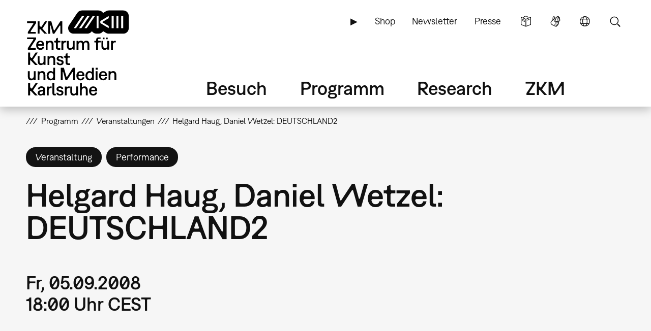

--- FILE ---
content_type: text/html; charset=UTF-8
request_url: https://zkm.de/de/veranstaltung/2008/09/helgard-haug-daniel-wetzel-deutschland2
body_size: 17683
content:
<!DOCTYPE html>
<html lang="de" dir="ltr" prefix="og: https://ogp.me/ns#">
  <head>
    <meta charset="utf-8" />
<script>var _paq = _paq || [];(function(){var u=(("https:" == document.location.protocol) ? "https://analytics.zkm.de/" : "http://analytics.zkm.de/");_paq.push(["setSiteId", "5"]);_paq.push(["setTrackerUrl", u+"matomo.php"]);_paq.push(["setDoNotTrack", 1]);_paq.push(["setCustomVariable", 1, "disableCookies", "1", "visit"]);if (!window.matomo_search_results_active) {_paq.push(["trackPageView"]);}_paq.push(["setIgnoreClasses", ["no-tracking","colorbox"]]);_paq.push(["enableLinkTracking"]);var d=document,g=d.createElement("script"),s=d.getElementsByTagName("script")[0];g.type="text/javascript";g.defer=true;g.async=true;g.src=u+"matomo.js";s.parentNode.insertBefore(g,s);})();</script>
<link rel="shortlink" href="https://zkm.de/de/node/32541" />
<meta name="robots" content="index, follow" />
<link rel="canonical" href="https://zkm.de/de/veranstaltung/2008/09/helgard-haug-daniel-wetzel-deutschland2" />
<meta name="generator" content="Drupal 10 (https://drupal.org)" />
<link rel="apple-touch-icon" sizes="72x72" href="https://zkm.de/themes/custom/zkm/img/icon/zkm_icon_72x72.png" />
<link rel="apple-touch-icon" sizes="76x76" href="https://zkm.de/themes/custom/zkm/img/icon/zkm_icon_76x76.png" />
<link rel="apple-touch-icon" sizes="114x114" href="https://zkm.de/themes/custom/zkm/img/icon/zkm_icon_114x114.png" />
<link rel="apple-touch-icon" sizes="120x120" href="https://zkm.de/themes/custom/zkm/img/icon/zkm_icon_120x120.png" />
<link rel="apple-touch-icon" sizes="144x144" href="https://zkm.de/themes/custom/zkm/img/icon/zkm_icon_144x144.png" />
<link rel="apple-touch-icon" sizes="152x152" href="https://zkm.de/themes/custom/zkm/img/icon/zkm_icon_152x152.png" />
<meta property="og:site_name" content="ZKM" />
<meta property="og:type" content="event" />
<meta property="og:url" content="https://zkm.de/de/veranstaltung/2008/09/helgard-haug-daniel-wetzel-deutschland2" />
<meta property="og:title" content="Helgard Haug, Daniel Wetzel: DEUTSCHLAND2" />
<meta property="og:image:url" content="https://zkm.de/themes/custom/zkm/img/icon/zkm-logo-open-graph.png" />
<meta name="twitter:card" content="summary" />
<meta name="twitter:site" content="@zkmkarlsruhe" />
<meta name="twitter:title" content="Helgard Haug, Daniel Wetzel: DEUTSCHLAND2" />
<meta name="application-name" content="ZKM" />
<meta name="msapplication-tilecolor" content="#FFFFFF" />
<meta name="msapplication-tooltip" content="Forschung, Produktion, Ausstellungen: Das ZKM widmet sich den aktuellen Entwicklungen in Kunst und Gesellschaft in allen Medienformaten und -verfahren." />
<meta name="Generator" content="Drupal 10 (https://www.drupal.org)" />
<meta name="MobileOptimized" content="width" />
<meta name="HandheldFriendly" content="true" />
<meta name="viewport" content="width=device-width, initial-scale=1.0" />
<script type="application/ld+json">{
    "@context": "https://schema.org",
    "@graph": [
        {
            "@type": "Event",
            "url": "https://zkm.de/de/veranstaltung/2008/09/helgard-haug-daniel-wetzel-deutschland2",
            "name": "Helgard Haug, Daniel Wetzel: DEUTSCHLAND2",
            "startDate": "2008-09-05T18:00:00+0200",
            "@id": "https://zkm.de/de/veranstaltung/2008/09/helgard-haug-daniel-wetzel-deutschland2",
            "endDate": "2008-09-05T18:00:00+0200",
            "location": {
                "@type": "Place",
                "name": "ZKM | Museum für Neue Kunst"
            }
        }
    ]
}</script>
<link rel="icon" href="/themes/custom/zkm/favicon.ico" type="image/vnd.microsoft.icon" />
<link rel="alternate" hreflang="de" href="https://zkm.de/de/veranstaltung/2008/09/helgard-haug-daniel-wetzel-deutschland2" />
<link rel="alternate" hreflang="en" href="https://zkm.de/en/event/2008/09/helgard-haug-daniel-wetzel-deutschland2" />

    <title>Helgard Haug, Daniel Wetzel: DEUTSCHLAND2 | ZKM</title>
    <link rel="stylesheet" media="all" href="/sites/default/files/css/css_UQZVUnTpDv1SfGQmkfVyvH5e1e962Sq0l45MvTRUcTo.css?delta=0&amp;language=de&amp;theme=zkm&amp;include=[base64]" />
<link rel="stylesheet" media="all" href="/sites/default/files/css/css_VFRVYsG7ISDAkmx-v21JiKA5Tr2v66oF1sWo_gy9AFc.css?delta=1&amp;language=de&amp;theme=zkm&amp;include=[base64]" />

    
  </head>
  <body class="field-global-node-head-cpa-default path-node path-node-32541 page-node-type-event">
    <a href="#main-content" class="visually-hidden focusable skip-link">
      Direkt zum Inhalt
    </a>
    
      <div class="dialog-off-canvas-main-canvas" data-off-canvas-main-canvas>
    <div class="page">




  <div class="page-head">
  <div class="page-head-box-outer">
  <div class="page-head-box-inner">


    <div class="page-head-logo">

              <header class="region region-header">
  <section id="block-sitebranding-3" class="zkm-logo-de block block-system block-system-branding-block">
  <div class="block-box-outer">
  <div class="block-box-inner">

    
        

    
  
  
    <div class="site-logo">
    <a href="/de" title="Startseite" rel="home" class="site-logo"><img src="/themes/custom/zkm/logo.svg" alt="Startseite" /></a>
  </div>
  

  </div>
  </div>
</section><!-- /block -->

</header>
 

      
    </div>

    <div class="page-head-navi">

              <div class="region region-navi-tool">
  <div class="region-box-outer">
  <div class="region-box-inner">
    <section id="block-zkm-toolnavigationde-2" class="block-global-menu-navi-tool ui-menu-control block block-menu navigation menu--navi-tool-de-de" aria-labelledby="block-zkm-toolnavigationde-2-menu">
  <div class="block-box-outer">
  <div class="block-box-inner">

    <header class="block-head">
                  
      <h2 id="block-zkm-toolnavigationde-2-menu">Tool Navigation - DE</h2>
      
    </header>

    <div class="block-body">
      <nav role="navigation">
                    
              <ul class="menu">
                    <li class="menu-item">
        <a href="/de/leichte-sprache" class="language-simple" title="Leichte Sprache (nur in deutsch)" data-drupal-link-system-path="node/57376">Leichte Sprache</a>
              </li>
                <li class="menu-item">
        <a href="/de/gebaerdensprache" class="language-sign" title="Gebärdensprache (nur in deutsch)" data-drupal-link-system-path="node/62380">Gebärdensprache</a>
              </li>
                <li class="menu-item">
        <a href="/de" class="language" title="Sprache" data-ui-menu-link-rel-selector="region-navi-tool-pane" data-ui-menu-link-rel-class="ui-menu-language" data-drupal-link-system-path="&lt;front&gt;">Sprache</a>
              </li>
                <li class="menu-item">
        <a href="/de" class="search" title="Suche" data-ui-menu-link-rel-selector="region-navi-tool-pane" data-ui-menu-link-rel-class="ui-menu-search" data-drupal-link-system-path="&lt;front&gt;">Suche</a>
              </li>
        </ul>
  


            </nav>
    </div>

  </div>
  </div>
</section><!-- /block -->
<section id="block-zkm-linkservicede-2" class="block-global-menu-link-service block block-menu navigation menu--link-service-de-de" aria-labelledby="block-zkm-linkservicede-2-menu">
  <div class="block-box-outer">
  <div class="block-box-inner">

    <header class="block-head">
                  
      <h2 id="block-zkm-linkservicede-2-menu">Link Service DE</h2>
      
    </header>

    <div class="block-body">
      <nav role="navigation">
                    
              <ul class="menu">
                    <li class="menu-item">
        <a href="/de/zkm-digital" title="ZKM digital" data-drupal-link-system-path="node/40421">▶</a>
              </li>
                <li class="menu-item">
        <a href="https://webshop.zkm.de/" title="Shop">Shop</a>
              </li>
                <li class="menu-item">
        <a href="/de/newsletter/subscribe" title="Meldet Euch für unseren Newsletter an!" data-drupal-link-system-path="node/66601">Newsletter</a>
              </li>
                <li class="menu-item">
        <a href="/de/presse" title="Presse" data-drupal-link-system-path="node/3663">Presse</a>
              </li>
        </ul>
  


            </nav>
    </div>

  </div>
  </div>
</section><!-- /block -->

  </div>
  </div>
</div>

      
              <div class="region region-navi-main">
  <div class="region-box-outer">
  <div class="region-box-inner">
    <section id="block-zkm-mainnavigationde" class="block-global-menu-navi-main block block-menu navigation menu--navi-main-de-de" aria-labelledby="block-zkm-mainnavigationde-menu">
  <div class="block-box-outer">
  <div class="block-box-inner">

    <header class="block-head">
                  
      <h2 id="block-zkm-mainnavigationde-menu">Main Navigation - DE</h2>
      
    </header>

    <div class="block-body">
      <nav role="navigation">
                    
              <ul class="menu">
                    <li class="menu-item menu-item--expanded">
        <a href="/de/besuch" title="Alle Infos für Ihren Besuch" data-drupal-link-system-path="node/66766">Besuch</a>
                                <ul class="menu">
                    <li class="menu-item">
        <a href="/de/besuch" title="Alle Infos für Ihren Besuch" data-drupal-link-system-path="node/66766">Übersicht</a>
              </li>
                <li class="menu-item menu-item--expanded">
        <a href="/de/oeffnungszeiten" title="Öffnungszeiten" data-drupal-link-system-path="node/291">Öffnungszeiten</a>
                                <ul class="menu">
                    <li class="menu-item">
        <a href="/de/oeffnungszeiten" title="Öffnungszeiten" data-drupal-link-system-path="node/291">Öffnungszeiten</a>
              </li>
                <li class="menu-item">
        <a href="/de/sonderoeffnungszeiten" title="Sonderöffnungzeiten" data-drupal-link-system-path="node/1762">Sonderöffnungzeiten</a>
              </li>
        </ul>
  
              </li>
                <li class="menu-item menu-item--expanded">
        <a href="/de/eintrittspreise" title="Preise" data-drupal-link-system-path="node/1642">Eintrittspreise</a>
                                <ul class="menu">
                    <li class="menu-item">
        <a href="/de/eintrittspreise" title="Eintrittspreise" data-drupal-link-system-path="node/1642">Eintrittspreise</a>
              </li>
                <li class="menu-item">
        <a href="/de/jahreskarten" title="Jahreskarten" data-drupal-link-system-path="node/1895">Jahreskarten</a>
              </li>
                <li class="menu-item">
        <a href="/de/museums-pass" title="Museums-Pass" data-drupal-link-system-path="node/1904">Museums-Pass</a>
              </li>
        </ul>
  
              </li>
                <li class="menu-item">
        <a href="/de/anfahrt" title="Anfahrt und Parken" data-drupal-link-system-path="node/1630">Anfahrt und Parken</a>
              </li>
                <li class="menu-item menu-item--expanded">
        <a href="/de/vor-ort" title="Vor Ort" data-drupal-link-system-path="node/3607">Vor Ort</a>
                                <ul class="menu">
                    <li class="menu-item">
        <a href="/de/vor-ort" title="Vor Ort" data-drupal-link-system-path="node/3607">Vor Ort</a>
              </li>
                <li class="menu-item">
        <a href="/de/gastronomie" title="Gastronomie" data-drupal-link-system-path="node/1645">Gastronomie</a>
              </li>
                <li class="menu-item">
        <a href="/de/zkm-shop" title="ZKM Shop" data-drupal-link-system-path="node/3210">ZKM Shop</a>
              </li>
                <li class="menu-item">
        <a href="/de/bibliothek" title="Bibliothek" data-drupal-link-system-path="node/1740">Bibliothek</a>
              </li>
                <li class="menu-item">
        <a href="/de/medialounge" title="Medialounge" data-drupal-link-system-path="node/1737">Medialounge</a>
              </li>
        </ul>
  
              </li>
                <li class="menu-item menu-item--expanded">
        <a href="/de/barrierefreiheit" title="Barrierefreiheit" data-drupal-link-system-path="node/69320">Barrierefreiheit</a>
                                <ul class="menu">
                    <li class="menu-item">
        <a href="/de/barrierefreiheit" title="Barrierefreiheit" data-drupal-link-system-path="node/69320">Barrierefreiheit</a>
              </li>
                <li class="menu-item">
        <a href="/de/barrierefreie-wegfuehrung" title="Wegführung" data-drupal-link-system-path="node/1627">Barrierefreie Wegführung</a>
              </li>
                <li class="menu-item">
        <a href="/de/leichte-sprache" title="Leichte Sprache" data-drupal-link-system-path="node/57376">Leichte Sprache</a>
              </li>
                <li class="menu-item">
        <a href="/de/gebaerdensprache" title="Gebärdensprache" data-drupal-link-system-path="node/62380">Gebärdensprache</a>
              </li>
        </ul>
  
              </li>
        </ul>
  
              </li>
                <li class="menu-item menu-item--expanded menu-item--active-trail">
        <a href="/de/programm" title="Programm" data-drupal-link-system-path="node/265">Programm</a>
                                <ul class="menu">
                    <li class="menu-item">
        <a href="/de/programm" title="Übersicht" data-drupal-link-system-path="node/265">Übersicht</a>
              </li>
                <li class="menu-item menu-item--expanded">
        <a href="/de/ausstellungen" title="Ausstellungen" data-drupal-link-system-path="node/40307">Ausstellungen</a>
                                <ul class="menu">
                    <li class="menu-item">
        <a href="/de/ausstellungen" title="Ausstellungen" data-drupal-link-system-path="node/40307">Ausstellungen</a>
              </li>
                <li class="menu-item">
        <a href="/de/zkm-international" title="ZKM international" data-drupal-link-system-path="node/3313">ZKM international</a>
              </li>
        </ul>
  
              </li>
                <li class="menu-item">
        <a href="/de/veranstaltungen" title="Veranstaltungen" data-drupal-link-system-path="node/1639">Veranstaltungen</a>
              </li>
                <li class="menu-item menu-item--expanded">
        <a href="/de/fuehrungen-workshops" title="Führungen &amp; Workshops" data-drupal-link-system-path="node/2879">Führungen &amp; Workshops</a>
                                <ul class="menu">
                    <li class="menu-item">
        <a href="/de/fuehrungen-workshops" title="Öffentliches Programm" data-drupal-link-system-path="node/2879">Führungen &amp; Workshops</a>
              </li>
                <li class="menu-item">
        <a href="/de/fuehrungen-workshops-buchung" title="Führungen &amp; Workshops buchen" data-drupal-link-system-path="node/66991">Führungen &amp; Workshops buchen</a>
              </li>
                <li class="menu-item">
        <a href="/de/fuehrungen-workshops-kindergarten" title="Kindergarten" data-drupal-link-system-path="node/1699">Kindergarten</a>
              </li>
                <li class="menu-item">
        <a href="/de/fuehrungen-workshops-schule" title="Schule" data-drupal-link-system-path="node/4894">Schule</a>
              </li>
        </ul>
  
              </li>
                <li class="menu-item">
        <a href="/de/useum" title="USEUM" data-drupal-link-system-path="node/68039">USEUM</a>
              </li>
                <li class="menu-item">
        <a href="/de/kalender" title="Kalender" data-drupal-link-system-path="node/3589">Kalender</a>
              </li>
                <li class="menu-item">
        <a href="/de/zkm-digital" title="Digitales Angebot" data-drupal-link-system-path="node/40421">Digitales Angebot</a>
              </li>
        </ul>
  
              </li>
                <li class="menu-item menu-item--expanded">
        <a href="/de/research" title="Research" data-drupal-link-system-path="node/270">Research</a>
                                <ul class="menu">
                    <li class="menu-item">
        <a href="/de/research" title="Einstieg" data-drupal-link-system-path="node/270">Übersicht</a>
              </li>
                <li class="menu-item menu-item--expanded">
        <a href="/de/sammlung-archive" class="ui-menu-main-navi-collection" title="Sammlung &amp; Archive" data-drupal-link-system-path="node/273">Sammlung &amp; Archive</a>
                                <ul class="menu">
                    <li class="menu-item">
        <a href="/de/sammlung-archive" title="Übersicht" data-drupal-link-system-path="node/273">Übersicht</a>
              </li>
                <li class="menu-item">
        <a href="/de/sammlung" title="Sammlung" data-drupal-link-system-path="node/3598">Sammlung</a>
              </li>
                <li class="menu-item">
        <a href="/de/archive" title="Archive" data-drupal-link-system-path="node/3701">Archive</a>
              </li>
                <li class="menu-item">
        <a href="/de/personen" title="Personen" data-drupal-link-system-path="node/3610">Personen</a>
              </li>
        </ul>
  
              </li>
                <li class="menu-item menu-item--expanded">
        <a href="/de/hertzlab" title="Künstlerische Forschung" data-drupal-link-system-path="node/3645">Künstlerische Forschung</a>
                                <ul class="menu">
                    <li class="menu-item">
        <a href="/de/gastkuenstlerinnen-im-zkm-hertzlab" title="Gastkünstler:innen &amp; -wissenschaftler:innen" data-drupal-link-system-path="node/306">Humans-in-Residence</a>
              </li>
                <li class="menu-item">
        <a href="/de/open-calls" title="Open Calls" data-drupal-link-system-path="node/4097">Open Calls</a>
              </li>
        </ul>
  
              </li>
                <li class="menu-item">
        <a href="/de/bibliothek" title="Bibliothek" data-drupal-link-system-path="node/1740">Bibliothek</a>
              </li>
                <li class="menu-item">
        <a href="/de/publikationen" title="Publikationen" data-drupal-link-system-path="node/3613">Publikationen</a>
              </li>
                <li class="menu-item">
        <a href="/de/video-audio" title="Video &amp; Audio" data-drupal-link-system-path="node/3627">Video &amp; Audio</a>
              </li>
                <li class="menu-item">
        <a href="/de/leitbild-der-museumskommunikation" title="Bildung &amp; Vermittlung" data-drupal-link-system-path="node/3707">Bildung &amp; Vermittlung</a>
              </li>
                <li class="menu-item">
        <a href="/de/projekte" title="Aktuelle Projekte" data-drupal-link-system-path="node/297">Aktuelle Projekte</a>
              </li>
                <li class="menu-item">
        <a href="/de/themen" title="Schwerpunkte" data-drupal-link-system-path="node/294">Schwerpunkte</a>
              </li>
        </ul>
  
              </li>
                <li class="menu-item menu-item--expanded">
        <a href="/de/das-zkm" title="Über das ZKM" data-drupal-link-system-path="node/276">ZKM</a>
                                <ul class="menu">
                    <li class="menu-item menu-item--expanded">
        <a href="/de/das-zkm" title="Mission" data-drupal-link-system-path="node/276">Übersicht</a>
                                <ul class="menu">
                    <li class="menu-item">
        <a href="/de/entstehung-philosophie" title="Entstehung &amp; Philosophie" data-drupal-link-system-path="node/540">Entstehung &amp; Philosophie</a>
              </li>
                <li class="menu-item">
        <a href="/de/organisation" title="Organisation" data-drupal-link-system-path="node/3604">Organisation</a>
              </li>
        </ul>
  
              </li>
                <li class="menu-item">
        <a href="/de/haltung" title="Unsere Haltung" data-drupal-link-system-path="node/67527">Unsere Haltung</a>
              </li>
                <li class="menu-item">
        <a href="/de/team" title="Team" data-drupal-link-system-path="node/66001">Team</a>
              </li>
                <li class="menu-item">
        <a href="/de/kontakte" title="Kontakte" data-drupal-link-system-path="node/312">Kontakte</a>
              </li>
                <li class="menu-item">
        <a href="/de/jobs" title="Stellenangebote" data-drupal-link-system-path="node/1618">Jobs</a>
              </li>
                <li class="menu-item">
        <a href="/de/ausschreibungen" title="Ausschreibungen" data-drupal-link-system-path="node/2187">Ausschreibungen</a>
              </li>
                <li class="menu-item">
        <a href="/de/presse" title="Presse" data-drupal-link-system-path="node/3663">Presse</a>
              </li>
                <li class="menu-item">
        <a href="/de/standort-vermietung" title="Standort &amp; Vermietung" data-drupal-link-system-path="node/1615">Standort &amp; Vermietung</a>
              </li>
                <li class="menu-item menu-item--expanded">
        <a href="/de/partner" title="Fördern" data-drupal-link-system-path="node/1609">Fördern</a>
                                <ul class="menu">
                    <li class="menu-item">
        <a href="/de/partner" title="Partner &amp; Sponsoren" data-drupal-link-system-path="node/1609">Partner &amp; Sponsoren</a>
              </li>
                <li class="menu-item">
        <a href="/de/foerdergesellschaft-zkm-hfg-ev" title="Fördergesellschaft" data-drupal-link-system-path="node/1612">Fördergesellschaft</a>
              </li>
        </ul>
  
              </li>
        </ul>
  
              </li>
        </ul>
  


            </nav>
    </div>

  </div>
  </div>
</section><!-- /block -->

  </div>
  </div>
</div>

      
              <div class="region region-navi-mobl">
  <div class="region-box-outer">
  <div class="region-box-inner">
    <section id="block-zkm-mobilenavigationde" class="block-global-menu-navi-mobl ui-menu-control block block-menu navigation menu--navi-mobl-de-de" aria-labelledby="block-zkm-mobilenavigationde-menu">
  <div class="block-box-outer">
  <div class="block-box-inner">

    <header class="block-head">
                  
      <h2 id="block-zkm-mobilenavigationde-menu">Mobile Navigation DE</h2>
      
    </header>

    <div class="block-body">
      <nav role="navigation">
                    
              <ul class="menu">
                    <li class="menu-item">
        <a href="/de" title="Menü öffnen" data-ui-menu-link-rel-selector="region-navi-mobl-pane" data-ui-menu-link-rel-class="ui-menu-navi-main-mobl" data-ui-menu-click-behaviour="return-false" data-drupal-link-system-path="&lt;front&gt;">Menü</a>
              </li>
        </ul>
  


            </nav>
    </div>

  </div>
  </div>
</section><!-- /block -->

  </div>
  </div>
</div>

      
    </div>

  </div>  </div>  </div>



  <div class="page-neck">
  <div class="page-neck-box-outer">
  <div class="page-neck-box-inner">


    

          <div class="region region-navi-tool-pane">
  <div class="region-box-outer">
  <div class="region-box-inner">
    <section class="language-switcher-language-url ui-menu-language block block-language block-language-blocklanguage-interface" id="block-languageswitcher" role="navigation">
  <div class="block-box-outer">
  <div class="block-box-inner">

    
        <header class="block-head">
      <h2>Language switcher</h2>
    </header>
        

        <div class="block-body">
      <ul class="links"><li hreflang="de" data-drupal-link-system-path="node/32541" class="is-active" aria-current="page"><a href="/de/veranstaltung/2008/09/helgard-haug-daniel-wetzel-deutschland2" class="language-link is-active" title="Sprache wechseln: Deutsch" hreflang="de" data-drupal-link-system-path="node/32541" aria-current="page">Sprache wechseln: Deutsch</a></li><li hreflang="en" data-drupal-link-system-path="node/32541"><a href="/en/event/2008/09/helgard-haug-daniel-wetzel-deutschland2" class="language-link" title="Change Language: English" hreflang="en" data-drupal-link-system-path="node/32541">Change Language: English</a></li></ul>
    </div>
    
  </div>
  </div>
</section><!-- /block -->
<section id="block-zkm-infonavigationde" class="block-global-head-less ui-menu-language block-menu-navi-info block block-menu navigation menu--navi-info-de-de" aria-labelledby="block-zkm-infonavigationde-menu">
  <div class="block-box-outer">
  <div class="block-box-inner">

    <header class="block-head">
                  
      <h2 id="block-zkm-infonavigationde-menu">Info Navigation - DE</h2>
      
    </header>

    <div class="block-body">
      <nav role="navigation">
                    
              <ul class="menu">
                    <li class="menu-item">
        <a href="/de/bienvenue-au-zkm-karlsruhe" data-drupal-link-system-path="node/67533">Bienvenue au ZKM</a>
              </li>
        </ul>
  


            </nav>
    </div>

  </div>
  </div>
</section><!-- /block -->
<section class="bs-views-filter-block-site-index-form ui-menu-search block-global-head-less block block-bs-views-filter block-bs-views-filter-site-index-block" data-drupal-selector="bs-views-filter-block-site-index-form" id="block-bsviewsfiltersiteindexblock">
  <div class="block-box-outer">
  <div class="block-box-inner">

    
        <header class="block-head">
      <h2>Site Search</h2>
    </header>
        

        <div class="block-body">
      <form action="/de/veranstaltung/2008/09/helgard-haug-daniel-wetzel-deutschland2" method="post" id="bs-views-filter-block-site-index-form" accept-charset="UTF-8">
  <div class="js-form-item form-item js-form-type-textfield form-type-textfield js-form-item-search-api-fulltext form-item-search-api-fulltext">
      <label for="edit-search-api-fulltext" class="js-form-required form-required">Volltextsuche</label>
        <input placeholder="Webseite durchsuchen..." data-drupal-selector="edit-search-api-fulltext" type="text" id="edit-search-api-fulltext" name="search_api_fulltext" value="" size="60" maxlength="128" class="form-text required" required="required" aria-required="true" />

        </div>
<input autocomplete="off" data-drupal-selector="form-xkp-dk8q-xsrqtcivesmizjti46xtmj8i73arblros" type="hidden" name="form_build_id" value="form-_XkP-dk8q-xSrqtCiveSmizJti46xTmj8i73ARbLros" />
<input data-drupal-selector="edit-bs-views-filter-block-site-index-form" type="hidden" name="form_id" value="bs_views_filter_block_site_index_form" />
<input data-drupal-selector="edit-honeypot-time" type="hidden" name="honeypot_time" value="hn_6_nwm4dm4hAVK_gTrWlEsM82rM3OIzWqw_pr6V98" />
<div data-drupal-selector="edit-actions" class="form-actions js-form-wrapper form-wrapper" id="edit-actions"><input data-drupal-selector="edit-submit" type="submit" id="edit-submit" name="op" value="Suche" class="button js-form-submit form-submit" />
</div>
<div class="url-textfield js-form-wrapper form-wrapper" style="display: none !important;"><div class="js-form-item form-item js-form-type-textfield form-type-textfield js-form-item-url form-item-url">
      <label for="edit-url">Bitte dieses Feld leer lassen</label>
        <input autocomplete="off" data-drupal-selector="edit-url" type="text" id="edit-url" name="url" value="" size="20" maxlength="128" class="form-text" />

        </div>
</div>

</form>

    </div>
    
  </div>
  </div>
</section><!-- /block -->

  </div>
  </div>
</div>

    

    

          <div class="region region-navi-mobl-pane">
  <div class="region-box-outer">
  <div class="region-box-inner">
    <section id="block-zkm-toolnavigationde" class="block-global-menu-navi-tool ui-menu-navi-main-mobl ui-menu-control block block-menu navigation menu--navi-tool-de-de" aria-labelledby="block-zkm-toolnavigationde-menu">
  <div class="block-box-outer">
  <div class="block-box-inner">

    <header class="block-head">
                  
      <h2 id="block-zkm-toolnavigationde-menu">Tool Navigation - DE</h2>
      
    </header>

    <div class="block-body">
      <nav role="navigation">
                    
              <ul class="menu">
                    <li class="menu-item">
        <a href="/de/leichte-sprache" class="language-simple" title="Leichte Sprache (nur in deutsch)" data-drupal-link-system-path="node/57376">Leichte Sprache</a>
              </li>
                <li class="menu-item">
        <a href="/de/gebaerdensprache" class="language-sign" title="Gebärdensprache (nur in deutsch)" data-drupal-link-system-path="node/62380">Gebärdensprache</a>
              </li>
                <li class="menu-item">
        <a href="/de" class="language" title="Sprache" data-ui-menu-link-rel-selector="region-navi-tool-pane" data-ui-menu-link-rel-class="ui-menu-language" data-drupal-link-system-path="&lt;front&gt;">Sprache</a>
              </li>
                <li class="menu-item">
        <a href="/de" class="search" title="Suche" data-ui-menu-link-rel-selector="region-navi-tool-pane" data-ui-menu-link-rel-class="ui-menu-search" data-drupal-link-system-path="&lt;front&gt;">Suche</a>
              </li>
        </ul>
  


            </nav>
    </div>

  </div>
  </div>
</section><!-- /block -->
<section id="block-zkm-linkservicede" class="block-global-menu-link-service ui-menu-navi-main-mobl block block-menu navigation menu--link-service-de-de" aria-labelledby="block-zkm-linkservicede-menu">
  <div class="block-box-outer">
  <div class="block-box-inner">

    <header class="block-head">
                  
      <h2 id="block-zkm-linkservicede-menu">Link Service DE</h2>
      
    </header>

    <div class="block-body">
      <nav role="navigation">
                    
              <ul class="menu">
                    <li class="menu-item">
        <a href="/de/zkm-digital" title="ZKM digital" data-drupal-link-system-path="node/40421">▶</a>
              </li>
                <li class="menu-item">
        <a href="https://webshop.zkm.de/" title="Shop">Shop</a>
              </li>
                <li class="menu-item">
        <a href="/de/newsletter/subscribe" title="Meldet Euch für unseren Newsletter an!" data-drupal-link-system-path="node/66601">Newsletter</a>
              </li>
                <li class="menu-item">
        <a href="/de/presse" title="Presse" data-drupal-link-system-path="node/3663">Presse</a>
              </li>
        </ul>
  


            </nav>
    </div>

  </div>
  </div>
</section><!-- /block -->
<section id="block-zkm-mainnavigationde-2" class="block-global-menu-navi-main-mobl ui-menu-navi-main-mobl block block-menu navigation menu--navi-main-de-de" aria-labelledby="block-zkm-mainnavigationde-2-menu">
  <div class="block-box-outer">
  <div class="block-box-inner">

    <header class="block-head">
                  
      <h2 id="block-zkm-mainnavigationde-2-menu">Main Navigation - DE</h2>
      
    </header>

    <div class="block-body">
      <nav role="navigation">
                    
              <ul class="menu">
                    <li class="menu-item menu-item--expanded">
        <a href="/de/besuch" title="Alle Infos für Ihren Besuch" data-drupal-link-system-path="node/66766">Besuch</a>
                                <ul class="menu">
                    <li class="menu-item">
        <a href="/de/besuch" title="Alle Infos für Ihren Besuch" data-drupal-link-system-path="node/66766">Übersicht</a>
              </li>
                <li class="menu-item menu-item--collapsed">
        <a href="/de/oeffnungszeiten" title="Öffnungszeiten" data-drupal-link-system-path="node/291">Öffnungszeiten</a>
              </li>
                <li class="menu-item menu-item--collapsed">
        <a href="/de/eintrittspreise" title="Preise" data-drupal-link-system-path="node/1642">Eintrittspreise</a>
              </li>
                <li class="menu-item">
        <a href="/de/anfahrt" title="Anfahrt und Parken" data-drupal-link-system-path="node/1630">Anfahrt und Parken</a>
              </li>
                <li class="menu-item menu-item--expanded">
        <a href="/de/vor-ort" title="Vor Ort" data-drupal-link-system-path="node/3607">Vor Ort</a>
                                <ul class="menu">
                    <li class="menu-item">
        <a href="/de/vor-ort" title="Vor Ort" data-drupal-link-system-path="node/3607">Vor Ort</a>
              </li>
                <li class="menu-item">
        <a href="/de/gastronomie" title="Gastronomie" data-drupal-link-system-path="node/1645">Gastronomie</a>
              </li>
                <li class="menu-item">
        <a href="/de/zkm-shop" title="ZKM Shop" data-drupal-link-system-path="node/3210">ZKM Shop</a>
              </li>
                <li class="menu-item">
        <a href="/de/bibliothek" title="Bibliothek" data-drupal-link-system-path="node/1740">Bibliothek</a>
              </li>
                <li class="menu-item">
        <a href="/de/medialounge" title="Medialounge" data-drupal-link-system-path="node/1737">Medialounge</a>
              </li>
        </ul>
  
              </li>
                <li class="menu-item menu-item--collapsed">
        <a href="/de/barrierefreiheit" title="Barrierefreiheit" data-drupal-link-system-path="node/69320">Barrierefreiheit</a>
              </li>
        </ul>
  
              </li>
                <li class="menu-item menu-item--expanded menu-item--active-trail">
        <a href="/de/programm" title="Programm" data-drupal-link-system-path="node/265">Programm</a>
                                <ul class="menu">
                    <li class="menu-item">
        <a href="/de/programm" title="Übersicht" data-drupal-link-system-path="node/265">Übersicht</a>
              </li>
                <li class="menu-item menu-item--collapsed">
        <a href="/de/ausstellungen" title="Ausstellungen" data-drupal-link-system-path="node/40307">Ausstellungen</a>
              </li>
                <li class="menu-item">
        <a href="/de/veranstaltungen" title="Veranstaltungen" data-drupal-link-system-path="node/1639">Veranstaltungen</a>
              </li>
                <li class="menu-item menu-item--collapsed">
        <a href="/de/fuehrungen-workshops" title="Führungen &amp; Workshops" data-drupal-link-system-path="node/2879">Führungen &amp; Workshops</a>
              </li>
                <li class="menu-item">
        <a href="/de/useum" title="USEUM" data-drupal-link-system-path="node/68039">USEUM</a>
              </li>
                <li class="menu-item">
        <a href="/de/kalender" title="Kalender" data-drupal-link-system-path="node/3589">Kalender</a>
              </li>
                <li class="menu-item">
        <a href="/de/zkm-digital" title="Digitales Angebot" data-drupal-link-system-path="node/40421">Digitales Angebot</a>
              </li>
        </ul>
  
              </li>
                <li class="menu-item menu-item--expanded">
        <a href="/de/research" title="Research" data-drupal-link-system-path="node/270">Research</a>
                                <ul class="menu">
                    <li class="menu-item">
        <a href="/de/research" title="Einstieg" data-drupal-link-system-path="node/270">Übersicht</a>
              </li>
                <li class="menu-item menu-item--expanded">
        <a href="/de/sammlung-archive" class="ui-menu-main-navi-collection" title="Sammlung &amp; Archive" data-drupal-link-system-path="node/273">Sammlung &amp; Archive</a>
                                <ul class="menu">
                    <li class="menu-item">
        <a href="/de/sammlung-archive" title="Übersicht" data-drupal-link-system-path="node/273">Übersicht</a>
              </li>
                <li class="menu-item">
        <a href="/de/sammlung" title="Sammlung" data-drupal-link-system-path="node/3598">Sammlung</a>
              </li>
                <li class="menu-item">
        <a href="/de/archive" title="Archive" data-drupal-link-system-path="node/3701">Archive</a>
              </li>
                <li class="menu-item">
        <a href="/de/personen" title="Personen" data-drupal-link-system-path="node/3610">Personen</a>
              </li>
        </ul>
  
              </li>
                <li class="menu-item menu-item--collapsed">
        <a href="/de/hertzlab" title="Künstlerische Forschung" data-drupal-link-system-path="node/3645">Künstlerische Forschung</a>
              </li>
                <li class="menu-item">
        <a href="/de/bibliothek" title="Bibliothek" data-drupal-link-system-path="node/1740">Bibliothek</a>
              </li>
                <li class="menu-item">
        <a href="/de/publikationen" title="Publikationen" data-drupal-link-system-path="node/3613">Publikationen</a>
              </li>
                <li class="menu-item">
        <a href="/de/video-audio" title="Video &amp; Audio" data-drupal-link-system-path="node/3627">Video &amp; Audio</a>
              </li>
                <li class="menu-item">
        <a href="/de/leitbild-der-museumskommunikation" title="Bildung &amp; Vermittlung" data-drupal-link-system-path="node/3707">Bildung &amp; Vermittlung</a>
              </li>
                <li class="menu-item">
        <a href="/de/projekte" title="Aktuelle Projekte" data-drupal-link-system-path="node/297">Aktuelle Projekte</a>
              </li>
                <li class="menu-item">
        <a href="/de/themen" title="Schwerpunkte" data-drupal-link-system-path="node/294">Schwerpunkte</a>
              </li>
        </ul>
  
              </li>
                <li class="menu-item menu-item--expanded">
        <a href="/de/das-zkm" title="Über das ZKM" data-drupal-link-system-path="node/276">ZKM</a>
                                <ul class="menu">
                    <li class="menu-item menu-item--collapsed">
        <a href="/de/das-zkm" title="Mission" data-drupal-link-system-path="node/276">Übersicht</a>
              </li>
                <li class="menu-item">
        <a href="/de/haltung" title="Unsere Haltung" data-drupal-link-system-path="node/67527">Unsere Haltung</a>
              </li>
                <li class="menu-item">
        <a href="/de/team" title="Team" data-drupal-link-system-path="node/66001">Team</a>
              </li>
                <li class="menu-item">
        <a href="/de/kontakte" title="Kontakte" data-drupal-link-system-path="node/312">Kontakte</a>
              </li>
                <li class="menu-item">
        <a href="/de/jobs" title="Stellenangebote" data-drupal-link-system-path="node/1618">Jobs</a>
              </li>
                <li class="menu-item">
        <a href="/de/ausschreibungen" title="Ausschreibungen" data-drupal-link-system-path="node/2187">Ausschreibungen</a>
              </li>
                <li class="menu-item">
        <a href="/de/presse" title="Presse" data-drupal-link-system-path="node/3663">Presse</a>
              </li>
                <li class="menu-item">
        <a href="/de/standort-vermietung" title="Standort &amp; Vermietung" data-drupal-link-system-path="node/1615">Standort &amp; Vermietung</a>
              </li>
                <li class="menu-item menu-item--collapsed">
        <a href="/de/partner" title="Fördern" data-drupal-link-system-path="node/1609">Fördern</a>
              </li>
        </ul>
  
              </li>
        </ul>
  


            </nav>
    </div>

  </div>
  </div>
</section><!-- /block -->

  </div>
  </div>
</div>

    

  </div>  </div>  </div>



  <div class="page-body">
  <div class="page-body-box-outer">
  <div class="page-body-box-inner">


          <div class="region region-navi-path">
  <div class="region-box-outer">
  <div class="region-box-inner">
    <section class="views-element-container block block-views block-views-blocknode-breadcrumb-global-block-3" id="block-zkm-views-block-node-breadcrumb-global-block-3">
  <div class="block-box-outer">
  <div class="block-box-inner">

    
        

        <div class="block-body">
      <div><div class="view view-node-breadcrumb-global view-id-node_breadcrumb_global view-display-id-block_3 js-view-dom-id-a591f4f5efa62c91d2b6391ae78e5ce1b0da7aedb67f1680170e0c244847c15b">
  
    
      
      <div class="view-content">
      
<nav class="breadcrumb" role="navigation" aria-labelledby="system-breadcrumb">
  
          <ol itemscope itemtype="https://schema.org/BreadcrumbList">
<li itemprop="itemListElement" itemscope itemtype="https://schema.org/ListItem">
		  	  <a itemprop="item" href="/de/programm"><span itemprop="name">Programm</span></a>	<meta itemprop="position" content="" />
</li>

<li itemprop="itemListElement" itemscope itemtype="https://schema.org/ListItem">
		  	  <a itemprop="item" href="/de/veranstaltungen"><span itemprop="name">Veranstaltungen
</span></a>	<meta itemprop="position" content="" />
</li>

<li itemprop="itemListElement" itemscope itemtype="https://schema.org/ListItem">
		  	  Helgard Haug, Daniel Wetzel: DEUTSCHLAND2	<meta itemprop="position" content="" />
</li>
</ol>
    
</nav>




    </div>
  
          </div>
</div>

    </div>
    
  </div>
  </div>
</section><!-- /block -->

  </div>
  </div>
</div>

    

    

    

    <div class="main-aside">


      <a id="main-content" class="skip-link-target" tabindex="-1"></a>

              <div class="region region-help">
  <div class="region-box-outer">
  <div class="region-box-inner">
    <div data-drupal-messages-fallback class="hidden"></div>

  </div>
  </div>
</div>

      

              <main class="region region-content">
  <section id="block-mainpagecontent" class="block block-system block-system-main-block">
  <div class="block-box-outer">
  <div class="block-box-inner">

    
        

        <div class="block-body">
      <div class="node node--type-event node--id-32541 node--view-mode-full">

  
  
      
  
</div>

    </div>
    
  </div>
  </div>
</section><!-- /block -->
<section class="views-element-container block block-views block-views-blocknode-block-1" id="block-views-block-node-block-1">
  <div class="block-box-outer">
  <div class="block-box-inner">

    
        

        <div class="block-body">
      <div>
<div class="view-wrapper view-node view-id-node view-display-id-block_1 js-view-dom-id-69bb1e54873a247cb51c28a66542fb1a06125210ca92b5eb683afcdacf6ffa5b">
  
    
      
      <div class="view-content">
          <div class="views-row"><article class="node node--type-event node--id-32541 node--view-mode-node-detail global-node-head-cpa-default global-node-menu-dsp-default">

  
  
      
<header  class="group-node-head gnh-lyt-var-2">
    
<div  class="group-header-title">
    
<div  class="group-section-label field-group-data field-group-data-dsply-flex">
    
  <div class="lst-dsply-mkz field field--name-field-event-format field--type-list-string field--label-hidden">
    <ul class="field__items">
        <li class="field__item">Veranstaltung</li>
    </ul>
  </div>
  <div class="lst-dsply-mkz field field--name-field-event-type field--type-list-string field--label-hidden">
    <ul class="field__items">
        <li class="field__item">Performance</li>
    </ul>
  </div>
  </div>
  <div class="clearfix text-formatted field field--name-field-global-headline field--type-text field--label-hidden field__items">
        <h1 class="field__item">Helgard Haug, Daniel Wetzel: DEUTSCHLAND2</h1>
  </div>
  </div>
<div  class="group-header-data">
    
  <div class="field field--name-field-event-date-range field--type-daterange field--label-hidden field__items">
        <h2 class="field__item">Fr, 05.09.2008 18:00 Uhr CEST</h2>
  </div>
  </div>
  </header>
<div  class="group-node-body gnb-lyt-var-1">
    
<div  class="group-area-preface">
    
<div  class="group-section-prfc">
    
  <dl class="field field--name-field-event-rel-location field--type-entity-reference field--label-above field__items">
    <dt class="field__label">Ort</dt>
        <dd class="field__item"><a href="/de/standorte/zkm-museum-fuer-neue-kunst" hreflang="de">ZKM | Museum für Neue Kunst</a></dd>
  </dl>
  </div>
  </div>
<div  class="group-area-article">
    
<div  class="group-section-main">
    
  <div class="clearfix text-formatted field field--name-field-event-text field--type-text-long field--label-hidden field__items">
        <div class="field__item"><p>Das Parlament und sein Double – das Hörstück »Deutschland2« von Rimini Protokoll thematisiert die weltweit erste Parlamentsdebatte, die im Duett gehalten wurde. Im Rahmen des Festivals »Theater der Welt« wurde am 27. Juni 2002 in Bonn eine Parlamentsdebatte des Bundestags nachgestellt und mitgesprochen, die zeitgleich in Berlin stattfand. Die Teilnehmerinnen und Teilnehmer waren per Live-Schaltung im Ohr mit der Originaldebatte verbunden und kopierten neben den Reden der Parlamentarier auch Zwischenrufe, Applaus und Abstimmungen. Der WDR hat für Rimini Protokoll die gesamte Double-Debatte mitgeschnitten – links das Original, rechts der Vorgang seiner Kopie, links Gewählte in Berlin, rechts Wähler in Bonn. Wie verhält sich das Original zu seiner Kopie? Wo ereignet sich mehr »Theater« – beim Original oder in der Stimme, die versucht, ihm zu folgen? Das Hörspiel »Deutschland2« bündelt Höhepunkte der mehr als fünfzehnstündigen Debatte und montiert sie mit ihren Niederschlägen in den Rundfunkmedien, mit Statements ihrer Kopisten, und Dialogen zwischen Original und Fälschung.<br>
	<br>
	Realisation / Buch / Regie: Helgard Haug, Daniel Wetzel<br>
	Dramaturgie: Martina Müller-Wallraf<br>
	Produktion: WDR 3, in Zusammenarbeit mit Theater der Welt 2002<br>
	Länge: 52:53 Min.<br>
	Ursendung: WDR 3, 21. Juni 2002</p></div>
  </div>
  </div>
  </div>
<div  class="group-area-website">
    
<div  class="group-section-website">
    
  <div class="lst-dsply-lnk lbl-dsply-mkz field field--name-field-event-link-website field--type-link field--label-above">
    <h3 class="field__label">Event Website</h3>
    <ul class="field__items">
        <li class="field__item"><a href="https://www.vertrautes-terrain.de" target="_blank">www.vertrautes-terrain.de</a></li>
    </ul>
  </div>
  </div>
  </div>
<div  class="group-area-credits">
    
<div  class="group-section-crdt">
    
  <div class="lbl-dsply-mkz clearfix text-formatted field field--name-field-global-rel-orgnztn-txt field--type-text-long field--label-above field__items">
    <h3 class="field__label">Organisation / Institution</h3>
        <div class="field__item">ZKM</div>
  </div>
  </div>
  </div>
<div  class="group-area-program">
    
  <div class="lst-dsply-flx lst-dsply-flx-3 lst-dsply-tsr lbl-dsply-mkz field field--name-field-event-rel-event field--type-entity-reference field--label-above">
    <h2 class="field__label">This Event - Is part of</h2>
    <ul class="field__items">
        <li class="field__item"><article class="node node--type-event node--id-18342 node--view-mode-node-teaser global-node-head-cpa-default global-node-menu-dsp-default">

  
  
      <a href="/de/ausstellung/2008/05/vertrautes-terrain" class="field-group-link group-node-link" hreflang="de">
<div  class="group-node-head">
    
  <div class="field field--name-field-event-md-image-main field--type-entity-reference field--label-hidden field__items">
        <div class="field__item">

<div class="media media--type-image media-id--2891 media--view-mode-node-media-teaser">
  
  
  <div class="field field--name-field-media-image field--type-image field--label-hidden field__items">
        <div class="field__item">  <img loading="lazy" src="/system/files/styles/img_node_media_teaser/private/field_media_image/2023/02/23/101414/schuette_ruff_fw_korr1.jpg?itok=0fTeiCLY" width="800" height="500" alt="Ausstellungsansicht &quot;Vertrautes Terrain&quot;" title="© ZKM | Karlsruhe" class="image-style-img-node-media-teaser" />


</div>
  </div>
</div>
</div>
  </div>
  </div>
<div  class="group-node-body">
    
  <div class="clearfix text-formatted field field--name-field-global-headline field--type-text field--label-hidden field__items">
        <h3 class="field__item">Vertrautes Terrain</h3>
  </div>
  <div class="field field--name-field-event-date-range field--type-daterange field--label-hidden field__items">
        <div class="field__item">Do, 22.05. – So, 12.10.2008</div>
  </div>
  <div class="field field--name-field-event-rel-location field--type-entity-reference field--label-hidden field__items">
        <div class="field__item">ZKM | Museum für Neue Kunst, EG</div>
  </div>
  </div></a>
  
</article>
</li>
    </ul>
  </div>
  <div class="field field--name-field-event-view-event-program field--type-viewsreference field--label-hidden field__items">
        <div class="field__item"><div class="views-element-container"><div class="viewsreference--view-title">
    Begleitprogramm
</div>
<div class="view-node-event-program view view-node-event view-id-node_event view-display-id-block_16 js-view-dom-id-28bd83cb3abc1300a3127c62e062f589ba6ed358d4dd99ca4316eb228641a8da">
  
    
      <div class="view-header">
      Begleitprogramm
    </div>
      
      <div class="view-content">
      <div class="item-list">
  
  <ul>

          <li><div class="views-field views-field-field-event-date-range"><h3 class="field-content"><a href="/de/veranstaltung/2008/05/vertrautes-terrain-eroeffnung" title="Vertrautes Terrain (Eröffnung)">Mi, 21.05.2008 19:00 Uhr CEST</a></h3></div><div class="views-field views-field-field-global-headline"><h4 class="field-content"><a href="/de/veranstaltung/2008/05/vertrautes-terrain-eroeffnung" title="Vertrautes Terrain (Eröffnung)">Vertrautes Terrain (Eröffnung)
</a></h4></div><div class="views-field views-field-field-event-rel-location"><p class="field-content"><a href="/de/veranstaltung/2008/05/vertrautes-terrain-eroeffnung" title="Vertrautes Terrain (Eröffnung)">Staatliche Hochschule für Gestaltung Karlsruhe (HfG); Lichthof</a></p></div></li>
          <li><div class="views-field views-field-field-event-date-range"><h3 class="field-content"><a href="/de/veranstaltung/2008/05/design-blast-vertrautes-terrain" title="Design Blast - Vertrautes Terrain">Fr, 23.05.2008 11:00 Uhr CEST</a></h3></div><div class="views-field views-field-field-global-headline"><h4 class="field-content"><a href="/de/veranstaltung/2008/05/design-blast-vertrautes-terrain" title="Design Blast - Vertrautes Terrain">Design Blast - Vertrautes Terrain
</a></h4></div><div class="views-field views-field-field-event-rel-location"><p class="field-content"><a href="/de/veranstaltung/2008/05/design-blast-vertrautes-terrain" title="Design Blast - Vertrautes Terrain">Staatliche Hochschule für Gestaltung Karlsruhe (HfG); Lichthof</a></p></div></li>
          <li><div class="views-field views-field-field-event-date-range"><h3 class="field-content"><a href="/de/veranstaltung/2008/05/rainer-metzger-was-ist-deutsch-19" title="Rainer Metzger: Was ist Deutsch? (1/9)">Mo, 26.05.2008 17:00  – Mo, 14.07.2008 18:00 Uhr CEST</a></h3></div><div class="views-field views-field-field-global-headline"><h4 class="field-content"><a href="/de/veranstaltung/2008/05/rainer-metzger-was-ist-deutsch-19" title="Rainer Metzger: Was ist Deutsch? (1/9)">Rainer Metzger: Was ist Deutsch? (1/9)
</a></h4></div><div class="views-field views-field-field-event-rel-location"><p class="field-content"><a href="/de/veranstaltung/2008/05/rainer-metzger-was-ist-deutsch-19" title="Rainer Metzger: Was ist Deutsch? (1/9)">Staatliche Kunstakademie Karlsruhe, Vorlesungssaal</a></p></div></li>
          <li><div class="views-field views-field-field-event-date-range"><h3 class="field-content"><a href="/de/veranstaltung/2008/05/rainer-metzger-was-ist-deutsch-29" title="Rainer Metzger: Was ist Deutsch? (2/9)">Mo, 26.05.2008 17:00 Uhr CEST</a></h3></div><div class="views-field views-field-field-global-headline"><h4 class="field-content"><a href="/de/veranstaltung/2008/05/rainer-metzger-was-ist-deutsch-29" title="Rainer Metzger: Was ist Deutsch? (2/9)">Rainer Metzger: Was ist Deutsch? (2/9)
</a></h4></div><div class="views-field views-field-field-event-rel-location"><p class="field-content"><a href="/de/veranstaltung/2008/05/rainer-metzger-was-ist-deutsch-29" title="Rainer Metzger: Was ist Deutsch? (2/9)">Staatliche Kunstakademie Karlsruhe, Vorlesungssaal</a></p></div></li>
          <li><div class="views-field views-field-field-event-date-range"><h3 class="field-content"><a href="/de/veranstaltung/2008/05/heinz-peter-schwerfel-berlin-arm-aber-sexy" title="Heinz Peter Schwerfel: Berlin – Arm aber sexy">Mi, 28.05.2008 18:00 Uhr CEST</a></h3></div><div class="views-field views-field-field-global-headline"><h4 class="field-content"><a href="/de/veranstaltung/2008/05/heinz-peter-schwerfel-berlin-arm-aber-sexy" title="Heinz Peter Schwerfel: Berlin – Arm aber sexy">Heinz Peter Schwerfel: Berlin – Arm aber sexy
</a></h4></div><div class="views-field views-field-field-event-rel-location"><p class="field-content"><a href="/de/veranstaltung/2008/05/heinz-peter-schwerfel-berlin-arm-aber-sexy" title="Heinz Peter Schwerfel: Berlin – Arm aber sexy">ZKM | Museum für Neue Kunst</a></p></div></li>
          <li><div class="views-field views-field-field-event-date-range"><h3 class="field-content"><a href="/de/veranstaltung/2008/06/rainer-metzger-was-ist-deutsch-39" title="Rainer Metzger: Was ist Deutsch? (3/9)">Mo, 02.06.2008 17:00 Uhr CEST</a></h3></div><div class="views-field views-field-field-global-headline"><h4 class="field-content"><a href="/de/veranstaltung/2008/06/rainer-metzger-was-ist-deutsch-39" title="Rainer Metzger: Was ist Deutsch? (3/9)">Rainer Metzger: Was ist Deutsch? (3/9)
</a></h4></div><div class="views-field views-field-field-event-rel-location"><p class="field-content"><a href="/de/veranstaltung/2008/06/rainer-metzger-was-ist-deutsch-39" title="Rainer Metzger: Was ist Deutsch? (3/9)">Staatliche Kunstakademie Karlsruhe, Vorlesungssaal</a></p></div></li>
          <li><div class="views-field views-field-field-event-date-range"><h3 class="field-content"><a href="/de/veranstaltung/2008/06/filme-von-und-mit-juergen-boettcher" title="Filme von und mit Jürgen Böttcher">Mi, 04.06.2008 19:00 Uhr CEST</a></h3></div><div class="views-field views-field-field-global-headline"><h4 class="field-content"><a href="/de/veranstaltung/2008/06/filme-von-und-mit-juergen-boettcher" title="Filme von und mit Jürgen Böttcher">Filme von und mit Jürgen Böttcher
</a></h4></div><div class="views-field views-field-field-event-rel-location"><p class="field-content"><a href="/de/veranstaltung/2008/06/filme-von-und-mit-juergen-boettcher" title="Filme von und mit Jürgen Böttcher">Kinemathek Karlsruhe</a></p></div></li>
          <li><div class="views-field views-field-field-event-date-range"><h3 class="field-content"><a href="/de/veranstaltung/2008/06/wolfgang-ullrich-geschichten-der-modernen-kunst-12" title="Wolfgang Ullrich: Geschichten der Modernen Kunst (1/2)">Do, 05.06.2008 16:00 Uhr CEST</a></h3></div><div class="views-field views-field-field-global-headline"><h4 class="field-content"><a href="/de/veranstaltung/2008/06/wolfgang-ullrich-geschichten-der-modernen-kunst-12" title="Wolfgang Ullrich: Geschichten der Modernen Kunst (1/2)">Wolfgang Ullrich: Geschichten der Modernen Kunst (1/2)
</a></h4></div><div class="views-field views-field-field-event-rel-location"><p class="field-content"><a href="/de/veranstaltung/2008/06/wolfgang-ullrich-geschichten-der-modernen-kunst-12" title="Wolfgang Ullrich: Geschichten der Modernen Kunst (1/2)">Staatliche Hochschule für Gestaltung Karlsruhe (HfG) ; Raum 112</a></p></div></li>
          <li><div class="views-field views-field-field-event-date-range"><h3 class="field-content"><a href="/de/veranstaltung/2008/06/druckwerk-orange" title="Druckwerk Orange">Fr, 06.06.2008 18:00 Uhr CEST</a></h3></div><div class="views-field views-field-field-global-headline"><h4 class="field-content"><a href="/de/veranstaltung/2008/06/druckwerk-orange" title="Druckwerk Orange">Druckwerk Orange
</a></h4></div><div class="views-field views-field-field-event-rel-location"><p class="field-content"><a href="/de/veranstaltung/2008/06/druckwerk-orange" title="Druckwerk Orange">Kubus</a></p></div></li>
          <li><div class="views-field views-field-field-event-date-range"><h3 class="field-content"><a href="/de/veranstaltung/2008/06/christian-rattemeyer-zum-blick-der-amerikaner-auf-deutsche-kunst" title="Christian Rattemeyer: Zum Blick der Amerikaner auf deutsche Kunst">So, 08.06.2008 16:00 Uhr CEST</a></h3></div><div class="views-field views-field-field-global-headline"><h4 class="field-content"><a href="/de/veranstaltung/2008/06/christian-rattemeyer-zum-blick-der-amerikaner-auf-deutsche-kunst" title="Christian Rattemeyer: Zum Blick der Amerikaner auf deutsche Kunst">Christian Rattemeyer: Zum Blick der Amerikaner auf deutsche Kunst
</a></h4></div><div class="views-field views-field-field-event-rel-location"><p class="field-content"><a href="/de/veranstaltung/2008/06/christian-rattemeyer-zum-blick-der-amerikaner-auf-deutsche-kunst" title="Christian Rattemeyer: Zum Blick der Amerikaner auf deutsche Kunst">ZKM | Museum für Neue Kunst</a></p></div></li>
          <li><div class="views-field views-field-field-event-date-range"><h3 class="field-content"><a href="/de/veranstaltung/2008/06/rainer-metzger-was-ist-deutsch-49" title="Rainer Metzger: Was ist Deutsch? (4/9)">Mo, 09.06.2008 17:00 Uhr CEST</a></h3></div><div class="views-field views-field-field-global-headline"><h4 class="field-content"><a href="/de/veranstaltung/2008/06/rainer-metzger-was-ist-deutsch-49" title="Rainer Metzger: Was ist Deutsch? (4/9)">Rainer Metzger: Was ist Deutsch? (4/9)
</a></h4></div><div class="views-field views-field-field-event-rel-location"><p class="field-content"><a href="/de/veranstaltung/2008/06/rainer-metzger-was-ist-deutsch-49" title="Rainer Metzger: Was ist Deutsch? (4/9)">Staatliche Kunstakademie Karlsruhe, Vorlesungssaal</a></p></div></li>
          <li><div class="views-field views-field-field-event-date-range"><h3 class="field-content"><a href="/de/veranstaltung/2008/06/vertrautes-terrain-werkanalysen" title="Vertrautes Terrain: Werkanalysen">Mi, 11.06.2008 16:30 Uhr CEST</a></h3></div><div class="views-field views-field-field-global-headline"><h4 class="field-content"><a href="/de/veranstaltung/2008/06/vertrautes-terrain-werkanalysen" title="Vertrautes Terrain: Werkanalysen">Vertrautes Terrain: Werkanalysen
</a></h4></div><div class="views-field views-field-field-event-rel-location"><p class="field-content"><a href="/de/veranstaltung/2008/06/vertrautes-terrain-werkanalysen" title="Vertrautes Terrain: Werkanalysen">ZKM | Museum für Neue Kunst</a></p></div></li>
          <li><div class="views-field views-field-field-event-date-range"><h3 class="field-content"><a href="/de/veranstaltung/2008/06/literatur-im-blauen-salon-marcel-beyer" title="Literatur im Blauen Salon: Marcel Beyer">Mi, 11.06.2008 19:00 Uhr CEST</a></h3></div><div class="views-field views-field-field-global-headline"><h4 class="field-content"><a href="/de/veranstaltung/2008/06/literatur-im-blauen-salon-marcel-beyer" title="Literatur im Blauen Salon: Marcel Beyer">Literatur im Blauen Salon: Marcel Beyer
</a></h4></div><div class="views-field views-field-field-event-rel-location"><p class="field-content"><a href="/de/veranstaltung/2008/06/literatur-im-blauen-salon-marcel-beyer" title="Literatur im Blauen Salon: Marcel Beyer">Staatliche Hochschule für Gestaltung Karlsruhe (HfG); Blauer Salon</a></p></div></li>
          <li><div class="views-field views-field-field-event-date-range"><h3 class="field-content"><a href="/de/veranstaltung/2008/06/wissen-im-web" title="Wissen im Web">Do, 12.06.2008 17:00 Uhr CEST</a></h3></div><div class="views-field views-field-field-global-headline"><h4 class="field-content"><a href="/de/veranstaltung/2008/06/wissen-im-web" title="Wissen im Web">Wissen im Web
</a></h4></div><div class="views-field views-field-field-event-rel-location"><p class="field-content"><a href="/de/veranstaltung/2008/06/wissen-im-web" title="Wissen im Web">Medientheater</a></p></div></li>
          <li><div class="views-field views-field-field-event-date-range"><h3 class="field-content"><a href="/de/veranstaltung/2008/06/deutschlandsaga-vertrautes-terrain" title="Deutschlandsaga. Vertrautes Terrain">Sa, 14.06.2008 18:00 Uhr CEST</a></h3></div><div class="views-field views-field-field-global-headline"><h4 class="field-content"><a href="/de/veranstaltung/2008/06/deutschlandsaga-vertrautes-terrain" title="Deutschlandsaga. Vertrautes Terrain">Deutschlandsaga. Vertrautes Terrain
</a></h4></div><div class="views-field views-field-field-event-rel-location"><p class="field-content"><a href="/de/veranstaltung/2008/06/deutschlandsaga-vertrautes-terrain" title="Deutschlandsaga. Vertrautes Terrain">Schaubühne am Lehniner Platz</a></p></div></li>
          <li><div class="views-field views-field-field-event-date-range"><h3 class="field-content"><a href="/de/veranstaltung/2008/06/rainer-metzger-was-ist-deutsch-59" title="Rainer Metzger: Was ist deutsch? (5/9)">Mo, 16.06.2008 17:00 Uhr CEST</a></h3></div><div class="views-field views-field-field-global-headline"><h4 class="field-content"><a href="/de/veranstaltung/2008/06/rainer-metzger-was-ist-deutsch-59" title="Rainer Metzger: Was ist deutsch? (5/9)">Rainer Metzger: Was ist deutsch? (5/9)
</a></h4></div><div class="views-field views-field-field-event-rel-location"><p class="field-content"><a href="/de/veranstaltung/2008/06/rainer-metzger-was-ist-deutsch-59" title="Rainer Metzger: Was ist deutsch? (5/9)">Staatliche Kunstakademie Karlsruhe, Vorlesungssaal</a></p></div></li>
          <li><div class="views-field views-field-field-event-date-range"><h3 class="field-content"><a href="/de/veranstaltung/2008/06/status-quo-vadis-museen" title="Status Quo Vadis? Museen">Sa, 21.06.2008 14:00 Uhr CEST</a></h3></div><div class="views-field views-field-field-global-headline"><h4 class="field-content"><a href="/de/veranstaltung/2008/06/status-quo-vadis-museen" title="Status Quo Vadis? Museen">Status Quo Vadis? Museen
</a></h4></div><div class="views-field views-field-field-event-rel-location"><p class="field-content"><a href="/de/veranstaltung/2008/06/status-quo-vadis-museen" title="Status Quo Vadis? Museen">ZKM | Museum für Neue Kunst</a></p></div></li>
          <li><div class="views-field views-field-field-event-date-range"><h3 class="field-content"><a href="/de/veranstaltung/2008/06/rainer-metzger-was-ist-deutsch-69" title="Rainer Metzger: Was ist Deutsch? (6/9)">Mo, 23.06.2008 17:00 Uhr CEST</a></h3></div><div class="views-field views-field-field-global-headline"><h4 class="field-content"><a href="/de/veranstaltung/2008/06/rainer-metzger-was-ist-deutsch-69" title="Rainer Metzger: Was ist Deutsch? (6/9)">Rainer Metzger: Was ist Deutsch? (6/9)
</a></h4></div><div class="views-field views-field-field-event-rel-location"><p class="field-content"><a href="/de/veranstaltung/2008/06/rainer-metzger-was-ist-deutsch-69" title="Rainer Metzger: Was ist Deutsch? (6/9)">Staatliche Kunstakademie Karlsruhe, Vorlesungssaal</a></p></div></li>
          <li><div class="views-field views-field-field-event-date-range"><h3 class="field-content"><a href="/de/veranstaltung/2008/06/industrialisierung-der-produktion-von-kunst" title="Industrialisierung der Produktion von Kunst?">Mi, 25.06.2008 18:00 Uhr CEST</a></h3></div><div class="views-field views-field-field-global-headline"><h4 class="field-content"><a href="/de/veranstaltung/2008/06/industrialisierung-der-produktion-von-kunst" title="Industrialisierung der Produktion von Kunst?">Industrialisierung der Produktion von Kunst?
</a></h4></div><div class="views-field views-field-field-event-rel-location"><p class="field-content"><a href="/de/veranstaltung/2008/06/industrialisierung-der-produktion-von-kunst" title="Industrialisierung der Produktion von Kunst?">ZKM | Museum für Neue Kunst</a></p></div></li>
          <li><div class="views-field views-field-field-event-date-range"><h3 class="field-content"><a href="/de/veranstaltung/2008/06/schauraum-2-streng-verdaulich-schauwaende-2" title="Schauraum 2: streng verdaulich &amp; Schauwände 2">Do, 26.06.2008 18:00 Uhr CEST</a></h3></div><div class="views-field views-field-field-global-headline"><h4 class="field-content"><a href="/de/veranstaltung/2008/06/schauraum-2-streng-verdaulich-schauwaende-2" title="Schauraum 2: streng verdaulich &amp; Schauwände 2">Schauraum 2: streng verdaulich &amp; Schauwände 2
</a></h4></div><div class="views-field views-field-field-event-rel-location"><p class="field-content"><a href="/de/veranstaltung/2008/06/schauraum-2-streng-verdaulich-schauwaende-2" title="Schauraum 2: streng verdaulich &amp; Schauwände 2">ZKM | Museum für Neue Kunst</a></p></div></li>
          <li><div class="views-field views-field-field-event-date-range"><h3 class="field-content"><a href="/de/veranstaltung/2008/06/schauraum-2-streng-verdaulich-humor-in-deutschland" title="Schauraum 2: Streng Verdaulich. Humor in Deutschland">Fr, 27.06.2008 18:00 Uhr CEST</a></h3></div><div class="views-field views-field-field-global-headline"><h4 class="field-content"><a href="/de/veranstaltung/2008/06/schauraum-2-streng-verdaulich-humor-in-deutschland" title="Schauraum 2: Streng Verdaulich. Humor in Deutschland">Schauraum 2: Streng Verdaulich. Humor in Deutschland
</a></h4></div><div class="views-field views-field-field-event-rel-location"><p class="field-content"><a href="/de/veranstaltung/2008/06/schauraum-2-streng-verdaulich-humor-in-deutschland" title="Schauraum 2: Streng Verdaulich. Humor in Deutschland">ZKM | Museum für Neue Kunst</a></p></div></li>
          <li><div class="views-field views-field-field-event-date-range"><h3 class="field-content"><a href="/de/veranstaltung/2008/06/status-quo-vadis-rheinland" title="Status Quo Vadis? Rheinland">Sa, 28.06.2008 16:00 Uhr CEST</a></h3></div><div class="views-field views-field-field-global-headline"><h4 class="field-content"><a href="/de/veranstaltung/2008/06/status-quo-vadis-rheinland" title="Status Quo Vadis? Rheinland">Status Quo Vadis? Rheinland
</a></h4></div><div class="views-field views-field-field-event-rel-location"><p class="field-content"><a href="/de/veranstaltung/2008/06/status-quo-vadis-rheinland" title="Status Quo Vadis? Rheinland">ZKM | Museum für Neue Kunst</a></p></div></li>
          <li><div class="views-field views-field-field-event-date-range"><h3 class="field-content"><a href="/de/veranstaltung/2008/06/status-quo-vadis-akademien" title="Status Quo Vadis? Akademien">So, 29.06.2008 16:00 Uhr CEST</a></h3></div><div class="views-field views-field-field-global-headline"><h4 class="field-content"><a href="/de/veranstaltung/2008/06/status-quo-vadis-akademien" title="Status Quo Vadis? Akademien">Status Quo Vadis? Akademien
</a></h4></div><div class="views-field views-field-field-event-rel-location"><p class="field-content"><a href="/de/veranstaltung/2008/06/status-quo-vadis-akademien" title="Status Quo Vadis? Akademien">ZKM | Museum für Neue Kunst</a></p></div></li>
          <li><div class="views-field views-field-field-event-date-range"><h3 class="field-content"><a href="/de/veranstaltung/2008/06/rainer-metzger-was-ist-deutsch-79" title="Rainer Metzger: Was ist Deutsch? (7/9)">Mo, 30.06.2008 17:00 Uhr CEST</a></h3></div><div class="views-field views-field-field-global-headline"><h4 class="field-content"><a href="/de/veranstaltung/2008/06/rainer-metzger-was-ist-deutsch-79" title="Rainer Metzger: Was ist Deutsch? (7/9)">Rainer Metzger: Was ist Deutsch? (7/9)
</a></h4></div><div class="views-field views-field-field-event-rel-location"><p class="field-content"><a href="/de/veranstaltung/2008/06/rainer-metzger-was-ist-deutsch-79" title="Rainer Metzger: Was ist Deutsch? (7/9)">Staatliche Kunstakademie Karlsruhe, Vorlesungssaal</a></p></div></li>
          <li><div class="views-field views-field-field-event-date-range"><h3 class="field-content"><a href="/de/veranstaltung/2008/07/roberto-ohrt-deutsche-kunst-seit-den-1980er-jahren" title="Roberto Ohrt: Deutsche Kunst seit den 1980er-Jahren">Mi, 02.07.2008 18:00 Uhr CEST</a></h3></div><div class="views-field views-field-field-global-headline"><h4 class="field-content"><a href="/de/veranstaltung/2008/07/roberto-ohrt-deutsche-kunst-seit-den-1980er-jahren" title="Roberto Ohrt: Deutsche Kunst seit den 1980er-Jahren">Roberto Ohrt: Deutsche Kunst seit den 1980er-Jahren
</a></h4></div><div class="views-field views-field-field-event-rel-location"><p class="field-content"><a href="/de/veranstaltung/2008/07/roberto-ohrt-deutsche-kunst-seit-den-1980er-jahren" title="Roberto Ohrt: Deutsche Kunst seit den 1980er-Jahren">ZKM | Museum für Neue Kunst</a></p></div></li>
          <li><div class="views-field views-field-field-event-date-range"><h3 class="field-content"><a href="/de/veranstaltung/2008/07/tobias-glaser-braun" title="Tobias Glaser: Braun">Do, 03.07.2008 12:00 Uhr CEST</a></h3></div><div class="views-field views-field-field-global-headline"><h4 class="field-content"><a href="/de/veranstaltung/2008/07/tobias-glaser-braun" title="Tobias Glaser: Braun">Tobias Glaser: Braun
</a></h4></div><div class="views-field views-field-field-event-rel-location"><p class="field-content"><a href="/de/veranstaltung/2008/07/tobias-glaser-braun" title="Tobias Glaser: Braun">Staatliche Hochschule für Gestaltung Karlsruhe (HfG) ; Raum 112</a></p></div></li>
          <li><div class="views-field views-field-field-event-date-range"><h3 class="field-content"><a href="/de/veranstaltung/2008/07/johannes-m-hedinger-waer-haets-erfundae-wer-hats-erfunden" title="Johannes M. Hedinger: Wär häts erfundä? (Wer hat’s erfunden)">Do, 03.07.2008 18:00 Uhr CEST</a></h3></div><div class="views-field views-field-field-global-headline"><h4 class="field-content"><a href="/de/veranstaltung/2008/07/johannes-m-hedinger-waer-haets-erfundae-wer-hats-erfunden" title="Johannes M. Hedinger: Wär häts erfundä? (Wer hat’s erfunden)">Johannes M. Hedinger: Wär häts erfundä? (Wer hat’s erfunden)
</a></h4></div><div class="views-field views-field-field-event-rel-location"><p class="field-content"><a href="/de/veranstaltung/2008/07/johannes-m-hedinger-waer-haets-erfundae-wer-hats-erfunden" title="Johannes M. Hedinger: Wär häts erfundä? (Wer hat’s erfunden)">ZKM | Museum für Neue Kunst</a></p></div></li>
          <li><div class="views-field views-field-field-event-date-range"><h3 class="field-content"><a href="/de/veranstaltung/2008/07/wie-kritisch-muss-man-deutschland-sehen" title="Wie kritisch muss man Deutschland sehen?">Fr, 04.07.2008 18:00 Uhr CEST</a></h3></div><div class="views-field views-field-field-global-headline"><h4 class="field-content"><a href="/de/veranstaltung/2008/07/wie-kritisch-muss-man-deutschland-sehen" title="Wie kritisch muss man Deutschland sehen?">Wie kritisch muss man Deutschland sehen?
</a></h4></div><div class="views-field views-field-field-event-rel-location"><p class="field-content"><a href="/de/veranstaltung/2008/07/wie-kritisch-muss-man-deutschland-sehen" title="Wie kritisch muss man Deutschland sehen?">ZKM | Museum für Neue Kunst</a></p></div></li>
          <li><div class="views-field views-field-field-event-date-range"><h3 class="field-content"><a href="/de/veranstaltung/2008/07/so-kam-ich-unter-die-deutschen" title="So kam ich unter die Deutschen">Sa, 05.07.2008 14:30 Uhr CEST</a></h3></div><div class="views-field views-field-field-global-headline"><h4 class="field-content"><a href="/de/veranstaltung/2008/07/so-kam-ich-unter-die-deutschen" title="So kam ich unter die Deutschen">So kam ich unter die Deutschen
</a></h4></div><div class="views-field views-field-field-event-rel-location"><p class="field-content"><a href="/de/veranstaltung/2008/07/so-kam-ich-unter-die-deutschen" title="So kam ich unter die Deutschen">ZKM | Zentrum für Kunst und Medien</a></p></div></li>
          <li><div class="views-field views-field-field-event-date-range"><h3 class="field-content"><a href="/de/veranstaltung/2008/07/deutsche-kulturfoerderung" title="Deutsche Kulturförderung">So, 06.07.2008 16:00 Uhr CEST</a></h3></div><div class="views-field views-field-field-global-headline"><h4 class="field-content"><a href="/de/veranstaltung/2008/07/deutsche-kulturfoerderung" title="Deutsche Kulturförderung">Deutsche Kulturförderung
</a></h4></div><div class="views-field views-field-field-event-rel-location"><p class="field-content"><a href="/de/veranstaltung/2008/07/deutsche-kulturfoerderung" title="Deutsche Kulturförderung">ZKM | Museum für Neue Kunst</a></p></div></li>
          <li><div class="views-field views-field-field-event-date-range"><h3 class="field-content"><a href="/de/veranstaltung/2008/07/rainer-metzger-was-ist-deutsch-89" title="Rainer Metzger: Was ist Deutsch? (8/9)">Mo, 07.07.2008 17:00 Uhr CEST</a></h3></div><div class="views-field views-field-field-global-headline"><h4 class="field-content"><a href="/de/veranstaltung/2008/07/rainer-metzger-was-ist-deutsch-89" title="Rainer Metzger: Was ist Deutsch? (8/9)">Rainer Metzger: Was ist Deutsch? (8/9)
</a></h4></div><div class="views-field views-field-field-event-rel-location"><p class="field-content"><a href="/de/veranstaltung/2008/07/rainer-metzger-was-ist-deutsch-89" title="Rainer Metzger: Was ist Deutsch? (8/9)">Staatliche Kunstakademie Karlsruhe, Vorlesungssaal</a></p></div></li>
          <li><div class="views-field views-field-field-event-date-range"><h3 class="field-content"><a href="/de/veranstaltung/2008/07/literatur-im-blauen-salon-kevin-vennemann" title="Literatur im blauen Salon: Kevin Vennemann">Mi, 09.07.2008 19:00 Uhr CEST</a></h3></div><div class="views-field views-field-field-global-headline"><h4 class="field-content"><a href="/de/veranstaltung/2008/07/literatur-im-blauen-salon-kevin-vennemann" title="Literatur im blauen Salon: Kevin Vennemann">Literatur im blauen Salon: Kevin Vennemann
</a></h4></div><div class="views-field views-field-field-event-rel-location"><p class="field-content"><a href="/de/veranstaltung/2008/07/literatur-im-blauen-salon-kevin-vennemann" title="Literatur im blauen Salon: Kevin Vennemann">Staatliche Hochschule für Gestaltung Karlsruhe (HfG); Blauer Salon</a></p></div></li>
          <li><div class="views-field views-field-field-event-date-range"><h3 class="field-content"><a href="/de/veranstaltung/2008/07/krautkultur-deutsche-kunst-und-kultur-im-ausland" title="Krautkultur: Deutsche Kunst und Kultur im Ausland">Do, 10.07.2008 16:00 Uhr CEST</a></h3></div><div class="views-field views-field-field-global-headline"><h4 class="field-content"><a href="/de/veranstaltung/2008/07/krautkultur-deutsche-kunst-und-kultur-im-ausland" title="Krautkultur: Deutsche Kunst und Kultur im Ausland">Krautkultur: Deutsche Kunst und Kultur im Ausland
</a></h4></div><div class="views-field views-field-field-event-rel-location"><p class="field-content"><a href="/de/veranstaltung/2008/07/krautkultur-deutsche-kunst-und-kultur-im-ausland" title="Krautkultur: Deutsche Kunst und Kultur im Ausland">ZKM | Museum für Neue Kunst</a></p></div></li>
          <li><div class="views-field views-field-field-event-date-range"><h3 class="field-content"><a href="/de/veranstaltung/2008/07/wolfgang-ullrich-geschichten-der-modernen-kunst-22" title="Wolfgang Ullrich: Geschichten der Modernen Kunst (2/2)">Do, 10.07.2008 16:00 Uhr CEST</a></h3></div><div class="views-field views-field-field-global-headline"><h4 class="field-content"><a href="/de/veranstaltung/2008/07/wolfgang-ullrich-geschichten-der-modernen-kunst-22" title="Wolfgang Ullrich: Geschichten der Modernen Kunst (2/2)">Wolfgang Ullrich: Geschichten der Modernen Kunst (2/2)
</a></h4></div><div class="views-field views-field-field-event-rel-location"><p class="field-content"><a href="/de/veranstaltung/2008/07/wolfgang-ullrich-geschichten-der-modernen-kunst-22" title="Wolfgang Ullrich: Geschichten der Modernen Kunst (2/2)">Staatliche Hochschule für Gestaltung Karlsruhe (HfG) ; Raum 112</a></p></div></li>
          <li><div class="views-field views-field-field-event-date-range"><h3 class="field-content"><a href="/de/veranstaltung/2008/07/draufgeschaut" title="Draufgeschaut">Fr, 11.07.2008 18:00 Uhr CEST</a></h3></div><div class="views-field views-field-field-global-headline"><h4 class="field-content"><a href="/de/veranstaltung/2008/07/draufgeschaut" title="Draufgeschaut">Draufgeschaut
</a></h4></div><div class="views-field views-field-field-event-rel-location"><p class="field-content"><a href="/de/veranstaltung/2008/07/draufgeschaut" title="Draufgeschaut">Schaubühne am Lehniner Platz</a></p></div></li>
          <li><div class="views-field views-field-field-event-date-range"><h3 class="field-content"><a href="/de/veranstaltung/2008/07/status-quo-vadis-kunstvereine" title="Status Quo Vadis? Kunstvereine">Sa, 12.07.2008 16:00 Uhr CEST</a></h3></div><div class="views-field views-field-field-global-headline"><h4 class="field-content"><a href="/de/veranstaltung/2008/07/status-quo-vadis-kunstvereine" title="Status Quo Vadis? Kunstvereine">Status Quo Vadis? Kunstvereine
</a></h4></div><div class="views-field views-field-field-event-rel-location"><p class="field-content"><a href="/de/veranstaltung/2008/07/status-quo-vadis-kunstvereine" title="Status Quo Vadis? Kunstvereine">ZKM | Museum für Neue Kunst</a></p></div></li>
          <li><div class="views-field views-field-field-event-date-range"><h3 class="field-content"><a href="/de/veranstaltung/2008/07/rainer-metzger-was-ist-deutsch-99" title="Rainer Metzger: Was ist Deutsch? (9/9)">Mo, 14.07.2008 17:00 Uhr CEST</a></h3></div><div class="views-field views-field-field-global-headline"><h4 class="field-content"><a href="/de/veranstaltung/2008/07/rainer-metzger-was-ist-deutsch-99" title="Rainer Metzger: Was ist Deutsch? (9/9)">Rainer Metzger: Was ist Deutsch? (9/9)
</a></h4></div><div class="views-field views-field-field-event-rel-location"><p class="field-content"><a href="/de/veranstaltung/2008/07/rainer-metzger-was-ist-deutsch-99" title="Rainer Metzger: Was ist Deutsch? (9/9)">Staatliche Kunstakademie Karlsruhe, Vorlesungssaal</a></p></div></li>
          <li><div class="views-field views-field-field-event-date-range"><h3 class="field-content"><a href="/de/veranstaltung/2008/07/hanno-rauterberg-und-das-ist-kunst" title="Hanno Rauterberg: Und das ist Kunst!?">Mi, 16.07.2008 19:00 Uhr CEST</a></h3></div><div class="views-field views-field-field-global-headline"><h4 class="field-content"><a href="/de/veranstaltung/2008/07/hanno-rauterberg-und-das-ist-kunst" title="Hanno Rauterberg: Und das ist Kunst!?">Hanno Rauterberg: Und das ist Kunst!?
</a></h4></div><div class="views-field views-field-field-event-rel-location"><p class="field-content"><a href="/de/veranstaltung/2008/07/hanno-rauterberg-und-das-ist-kunst" title="Hanno Rauterberg: Und das ist Kunst!?">Staatliche Hochschule für Gestaltung Karlsruhe (HfG); Lichthof 4</a></p></div></li>
          <li><div class="views-field views-field-field-event-date-range"><h3 class="field-content"><a href="/de/veranstaltung/2008/07/florian-waldvogel-kokerei-zollverein-nizza-transfer" title="Florian Waldvogel: Kokerei Zollverein. Nizza Transfer">Do, 17.07.2008 18:00 Uhr CEST</a></h3></div><div class="views-field views-field-field-global-headline"><h4 class="field-content"><a href="/de/veranstaltung/2008/07/florian-waldvogel-kokerei-zollverein-nizza-transfer" title="Florian Waldvogel: Kokerei Zollverein. Nizza Transfer">Florian Waldvogel: Kokerei Zollverein. Nizza Transfer
</a></h4></div><div class="views-field views-field-field-event-rel-location"><p class="field-content"><a href="/de/veranstaltung/2008/07/florian-waldvogel-kokerei-zollverein-nizza-transfer" title="Florian Waldvogel: Kokerei Zollverein. Nizza Transfer">ZKM | Museum für Neue Kunst</a></p></div></li>
          <li><div class="views-field views-field-field-event-date-range"><h3 class="field-content"><a href="/de/veranstaltung/2008/07/schauraum-3-konsortium-schauwaende-3" title="Schauraum 3: Konsortium &amp; Schauwände 3">Do, 24.07.2008 18:00 Uhr CEST</a></h3></div><div class="views-field views-field-field-global-headline"><h4 class="field-content"><a href="/de/veranstaltung/2008/07/schauraum-3-konsortium-schauwaende-3" title="Schauraum 3: Konsortium &amp; Schauwände 3">Schauraum 3: Konsortium &amp; Schauwände 3
</a></h4></div><div class="views-field views-field-field-event-rel-location"><p class="field-content"><a href="/de/veranstaltung/2008/07/schauraum-3-konsortium-schauwaende-3" title="Schauraum 3: Konsortium &amp; Schauwände 3">ZKM | Museum für Neue Kunst</a></p></div></li>
          <li><div class="views-field views-field-field-event-date-range"><h3 class="field-content"><a href="/de/veranstaltung/2008/07/verlage" title="Verlage">Fr, 25.07.2008 18:00 Uhr CEST</a></h3></div><div class="views-field views-field-field-global-headline"><h4 class="field-content"><a href="/de/veranstaltung/2008/07/verlage" title="Verlage">Verlage
</a></h4></div><div class="views-field views-field-field-event-rel-location"><p class="field-content"><a href="/de/veranstaltung/2008/07/verlage" title="Verlage">ZKM | Museum für Neue Kunst</a></p></div></li>
          <li><div class="views-field views-field-field-event-date-range"><h3 class="field-content"><a href="/de/veranstaltung/2008/08/kamuna-2008" title="KAMUNA 2008">Sa, 02.08.2008 18:00  – So, 03.08.2008 01:00 Uhr CEST</a></h3></div><div class="views-field views-field-field-global-headline"><h4 class="field-content"><a href="/de/veranstaltung/2008/08/kamuna-2008" title="KAMUNA 2008">KAMUNA 2008
</a></h4></div><div class="views-field views-field-field-event-rel-location"><p class="field-content"><a href="/de/veranstaltung/2008/08/kamuna-2008" title="KAMUNA 2008">ZKM | Zentrum für Kunst und Medien</a></p></div></li>
          <li><div class="views-field views-field-field-event-date-range"><h3 class="field-content"><a href="/de/veranstaltung/2008/08/hans-juergen-hafner-bad-painting-deutschland" title="Hans-Jürgen Hafner: Bad Painting Deutschland">Do, 14.08.2008 18:00 Uhr CEST</a></h3></div><div class="views-field views-field-field-global-headline"><h4 class="field-content"><a href="/de/veranstaltung/2008/08/hans-juergen-hafner-bad-painting-deutschland" title="Hans-Jürgen Hafner: Bad Painting Deutschland">Hans-Jürgen Hafner: Bad Painting Deutschland
</a></h4></div><div class="views-field views-field-field-event-rel-location"><p class="field-content"><a href="/de/veranstaltung/2008/08/hans-juergen-hafner-bad-painting-deutschland" title="Hans-Jürgen Hafner: Bad Painting Deutschland">ZKM | Museum für Neue Kunst</a></p></div></li>
          <li><div class="views-field views-field-field-event-date-range"><h3 class="field-content"><a href="/de/veranstaltung/2008/08/schauraum-4-unregal-regal-gute-aussichten-junge-deutsche-fotografie" title="Schauraum 4: unregal regal &amp; gute aussichten – junge deutsche fotografie &amp; Schauwände 4">Do, 21.08.2008 18:00 Uhr CEST</a></h3></div><div class="views-field views-field-field-global-headline"><h4 class="field-content"><a href="/de/veranstaltung/2008/08/schauraum-4-unregal-regal-gute-aussichten-junge-deutsche-fotografie" title="Schauraum 4: unregal regal &amp; gute aussichten – junge deutsche fotografie &amp; Schauwände 4">Schauraum 4: unregal regal &amp; gute aussichten – junge deutsche fotografie &amp; Schauwände 4
</a></h4></div><div class="views-field views-field-field-event-rel-location"><p class="field-content"><a href="/de/veranstaltung/2008/08/schauraum-4-unregal-regal-gute-aussichten-junge-deutsche-fotografie" title="Schauraum 4: unregal regal &amp; gute aussichten – junge deutsche fotografie &amp; Schauwände 4">ZKM | Museum für Neue Kunst</a></p></div></li>
          <li><div class="views-field views-field-field-event-date-range"><h3 class="field-content"><a href="/de/veranstaltung/2008/08/claudius-niessen-krautgarden" title="Claudius Nießen: Krautgarden">Fr, 22.08.2008 18:00 Uhr CEST</a></h3></div><div class="views-field views-field-field-global-headline"><h4 class="field-content"><a href="/de/veranstaltung/2008/08/claudius-niessen-krautgarden" title="Claudius Nießen: Krautgarden">Claudius Nießen: Krautgarden
</a></h4></div><div class="views-field views-field-field-event-rel-location"><p class="field-content"><a href="/de/veranstaltung/2008/08/claudius-niessen-krautgarden" title="Claudius Nießen: Krautgarden">ZKM | Museum für Neue Kunst</a></p></div></li>
          <li><div class="views-field views-field-field-event-date-range"><h3 class="field-content"><a href="/de/veranstaltung/2008/08/junge-deutsche-lyrik-eine-rheinfahrt" title="Junge deutsche Lyrik: Eine Rheinfahrt">Sa, 23.08.2008 16:00 Uhr CEST</a></h3></div><div class="views-field views-field-field-global-headline"><h4 class="field-content"><a href="/de/veranstaltung/2008/08/junge-deutsche-lyrik-eine-rheinfahrt" title="Junge deutsche Lyrik: Eine Rheinfahrt">Junge deutsche Lyrik: Eine Rheinfahrt
</a></h4></div><div class="views-field views-field-field-event-rel-location"><p class="field-content"><a href="/de/veranstaltung/2008/08/junge-deutsche-lyrik-eine-rheinfahrt" title="Junge deutsche Lyrik: Eine Rheinfahrt">MS Karlsruhe, Schiffsanlegestelle: Rheinhafen Karlsruhe, Becken II</a></p></div></li>
          <li><div class="views-field views-field-field-event-date-range"><h3 class="field-content"><a href="/de/veranstaltung/2008/08/marcus-steinweg-wer-bin-ich" title="Marcus Steinweg: Wer bin Ich?">Mi, 27.08.2008 18:00 Uhr CEST</a></h3></div><div class="views-field views-field-field-global-headline"><h4 class="field-content"><a href="/de/veranstaltung/2008/08/marcus-steinweg-wer-bin-ich" title="Marcus Steinweg: Wer bin Ich?">Marcus Steinweg: Wer bin Ich?
</a></h4></div><div class="views-field views-field-field-event-rel-location"><p class="field-content"><a href="/de/veranstaltung/2008/08/marcus-steinweg-wer-bin-ich" title="Marcus Steinweg: Wer bin Ich?">ZKM | Museum für Neue Kunst</a></p></div></li>
          <li><div class="views-field views-field-field-event-date-range"><h3 class="field-content"><a href="/de/veranstaltung/2008/08/deufertplischke-zuhause" title="Deufert+Plischke: ZUHAUSE">Mi, 27.08.2008 20:00 Uhr CEST</a></h3></div><div class="views-field views-field-field-global-headline"><h4 class="field-content"><a href="/de/veranstaltung/2008/08/deufertplischke-zuhause" title="Deufert+Plischke: ZUHAUSE">Deufert+Plischke: ZUHAUSE
</a></h4></div><div class="views-field views-field-field-event-rel-location"><p class="field-content"><a href="/de/veranstaltung/2008/08/deufertplischke-zuhause" title="Deufert+Plischke: ZUHAUSE">ZKM | Museum für Neue Kunst</a></p></div></li>
          <li><div class="views-field views-field-field-event-date-range"><h3 class="field-content"><a href="/de/veranstaltung/2008/08/christoph-blase-die-rueckehr-des-audiovisuellen-der-1960er-und-1970er-jahre" title="Christoph Blase: Die Rückehr des Audiovisuellen der 1960er und 1970er Jahre">Do, 28.08.2008 18:00 Uhr CEST</a></h3></div><div class="views-field views-field-field-global-headline"><h4 class="field-content"><a href="/de/veranstaltung/2008/08/christoph-blase-die-rueckehr-des-audiovisuellen-der-1960er-und-1970er-jahre" title="Christoph Blase: Die Rückehr des Audiovisuellen der 1960er und 1970er Jahre">Christoph Blase: Die Rückehr des Audiovisuellen der 1960er und 1970er Jahre
</a></h4></div><div class="views-field views-field-field-event-rel-location"><p class="field-content"><a href="/de/veranstaltung/2008/08/christoph-blase-die-rueckehr-des-audiovisuellen-der-1960er-und-1970er-jahre" title="Christoph Blase: Die Rückehr des Audiovisuellen der 1960er und 1970er Jahre">ZKM | Museum für Neue Kunst</a></p></div></li>
          <li><div class="views-field views-field-field-event-date-range"><h3 class="field-content"><a href="/de/veranstaltung/2008/08/ludger-bruemmer-integration-der-elektronischen-musik" title="Ludger Brümmer: Integration der elektronischen Musik">Fr, 29.08.2008 18:00 Uhr CEST</a></h3></div><div class="views-field views-field-field-global-headline"><h4 class="field-content"><a href="/de/veranstaltung/2008/08/ludger-bruemmer-integration-der-elektronischen-musik" title="Ludger Brümmer: Integration der elektronischen Musik">Ludger Brümmer: Integration der elektronischen Musik
</a></h4></div><div class="views-field views-field-field-event-rel-location"><p class="field-content"><a href="/de/veranstaltung/2008/08/ludger-bruemmer-integration-der-elektronischen-musik" title="Ludger Brümmer: Integration der elektronischen Musik">ZKM | Museum für Neue Kunst</a></p></div></li>
          <li><div class="views-field views-field-field-event-date-range"><h3 class="field-content"><a href="/de/veranstaltung/2008/08/hans-ulrich-obrist-national-postnational-postnational-national" title="Hans Ulrich Obrist: National - Postnational / Postnational - National">Sa, 30.08.2008 16:00 Uhr CEST</a></h3></div><div class="views-field views-field-field-global-headline"><h4 class="field-content"><a href="/de/veranstaltung/2008/08/hans-ulrich-obrist-national-postnational-postnational-national" title="Hans Ulrich Obrist: National - Postnational / Postnational - National">Hans Ulrich Obrist: National - Postnational / Postnational - National
</a></h4></div><div class="views-field views-field-field-event-rel-location"><p class="field-content"><a href="/de/veranstaltung/2008/08/hans-ulrich-obrist-national-postnational-postnational-national" title="Hans Ulrich Obrist: National - Postnational / Postnational - National">ZKM | Museum für Neue Kunst</a></p></div></li>
          <li><div class="views-field views-field-field-event-date-range"><h3 class="field-content"><a href="/de/veranstaltung/2008/09/antje-schiffers-thomas-sprenger-unter-ingenieuren" title="Antje Schiffers, Thomas Sprenger: Unter Ingenieuren">Mi, 03.09.2008 18:00 Uhr CEST</a></h3></div><div class="views-field views-field-field-global-headline"><h4 class="field-content"><a href="/de/veranstaltung/2008/09/antje-schiffers-thomas-sprenger-unter-ingenieuren" title="Antje Schiffers, Thomas Sprenger: Unter Ingenieuren">Antje Schiffers, Thomas Sprenger: Unter Ingenieuren
</a></h4></div><div class="views-field views-field-field-event-rel-location"><p class="field-content"><a href="/de/veranstaltung/2008/09/antje-schiffers-thomas-sprenger-unter-ingenieuren" title="Antje Schiffers, Thomas Sprenger: Unter Ingenieuren">ZKM | Museum für Neue Kunst</a></p></div></li>
          <li><div class="views-field views-field-field-event-date-range"><h3 class="field-content"><a href="/de/veranstaltung/2008/09/musik-plus-minus-acht-ausfuhr" title="Musik - plus minus acht - Ausfuhr">Do, 04.09.2008 18:00  – Fr, 05.09.2008 03:00 Uhr CEST</a></h3></div><div class="views-field views-field-field-global-headline"><h4 class="field-content"><a href="/de/veranstaltung/2008/09/musik-plus-minus-acht-ausfuhr" title="Musik - plus minus acht - Ausfuhr">Musik - plus minus acht - Ausfuhr
</a></h4></div><div class="views-field views-field-field-event-rel-location"><p class="field-content"><a href="/de/veranstaltung/2008/09/musik-plus-minus-acht-ausfuhr" title="Musik - plus minus acht - Ausfuhr">ZKM | Museum für Neue Kunst</a></p></div></li>
          <li><div class="views-field views-field-field-event-date-range"><h3 class="field-content"><a href="/de/veranstaltung/2008/09/helgard-haug-daniel-wetzel-deutschland2" title="Helgard Haug, Daniel Wetzel: DEUTSCHLAND2">Fr, 05.09.2008 18:00 Uhr CEST</a></h3></div><div class="views-field views-field-field-global-headline"><h4 class="field-content"><a href="/de/veranstaltung/2008/09/helgard-haug-daniel-wetzel-deutschland2" title="Helgard Haug, Daniel Wetzel: DEUTSCHLAND2">Helgard Haug, Daniel Wetzel: DEUTSCHLAND2
</a></h4></div><div class="views-field views-field-field-event-rel-location"><p class="field-content"><a href="/de/veranstaltung/2008/09/helgard-haug-daniel-wetzel-deutschland2" title="Helgard Haug, Daniel Wetzel: DEUTSCHLAND2">ZKM | Museum für Neue Kunst</a></p></div></li>
          <li><div class="views-field views-field-field-event-date-range"><h3 class="field-content"><a href="/de/veranstaltung/2008/09/francesca-ferguson-stadtlandschaften-und-ihre-vermittlung" title="Francesca Ferguson: Stadtlandschaften und ihre Vermittlung">Sa, 06.09.2008 16:00 Uhr CEST</a></h3></div><div class="views-field views-field-field-global-headline"><h4 class="field-content"><a href="/de/veranstaltung/2008/09/francesca-ferguson-stadtlandschaften-und-ihre-vermittlung" title="Francesca Ferguson: Stadtlandschaften und ihre Vermittlung">Francesca Ferguson: Stadtlandschaften und ihre Vermittlung
</a></h4></div><div class="views-field views-field-field-event-rel-location"><p class="field-content"><a href="/de/veranstaltung/2008/09/francesca-ferguson-stadtlandschaften-und-ihre-vermittlung" title="Francesca Ferguson: Stadtlandschaften und ihre Vermittlung">ZKM | Museum für Neue Kunst</a></p></div></li>
          <li><div class="views-field views-field-field-event-date-range"><h3 class="field-content"><a href="/de/veranstaltung/2008/09/der-gestalter-die-gestalter" title="Der Gestalter – Die Gestalter">So, 07.09.2008 16:00 Uhr CEST</a></h3></div><div class="views-field views-field-field-global-headline"><h4 class="field-content"><a href="/de/veranstaltung/2008/09/der-gestalter-die-gestalter" title="Der Gestalter – Die Gestalter">Der Gestalter – Die Gestalter
</a></h4></div><div class="views-field views-field-field-event-rel-location"><p class="field-content"><a href="/de/veranstaltung/2008/09/der-gestalter-die-gestalter" title="Der Gestalter – Die Gestalter">ZKM | Museum für Neue Kunst</a></p></div></li>
          <li><div class="views-field views-field-field-event-date-range"><h3 class="field-content"><a href="/de/veranstaltung/2008/09/ellen-seifermann-das-gelaende" title="Ellen Seifermann: Das Gelände">Mi, 10.09.2008 18:00 Uhr CEST</a></h3></div><div class="views-field views-field-field-global-headline"><h4 class="field-content"><a href="/de/veranstaltung/2008/09/ellen-seifermann-das-gelaende" title="Ellen Seifermann: Das Gelände">Ellen Seifermann: Das Gelände
</a></h4></div><div class="views-field views-field-field-event-rel-location"><p class="field-content"><a href="/de/veranstaltung/2008/09/ellen-seifermann-das-gelaende" title="Ellen Seifermann: Das Gelände">ZKM | Museum für Neue Kunst</a></p></div></li>
          <li><div class="views-field views-field-field-event-date-range"><h3 class="field-content"><a href="/de/veranstaltung/2008/09/bankleer-zombieabend" title="bankleer: Zombieabend">Do, 11.09.2008 18:00 Uhr CEST</a></h3></div><div class="views-field views-field-field-global-headline"><h4 class="field-content"><a href="/de/veranstaltung/2008/09/bankleer-zombieabend" title="bankleer: Zombieabend">bankleer: Zombieabend
</a></h4></div><div class="views-field views-field-field-event-rel-location"><p class="field-content"><a href="/de/veranstaltung/2008/09/bankleer-zombieabend" title="bankleer: Zombieabend">ZKM | Museum für Neue Kunst</a></p></div></li>
          <li><div class="views-field views-field-field-event-date-range"><h3 class="field-content"><a href="/de/veranstaltung/2008/09/achim-heidenreich-wir-sind-deserteure" title="Achim Heidenreich: Wir sind Deserteure">Fr, 12.09.2008 18:00 Uhr CEST</a></h3></div><div class="views-field views-field-field-global-headline"><h4 class="field-content"><a href="/de/veranstaltung/2008/09/achim-heidenreich-wir-sind-deserteure" title="Achim Heidenreich: Wir sind Deserteure">Achim Heidenreich: Wir sind Deserteure
</a></h4></div><div class="views-field views-field-field-event-rel-location"><p class="field-content"><a href="/de/veranstaltung/2008/09/achim-heidenreich-wir-sind-deserteure" title="Achim Heidenreich: Wir sind Deserteure">ZKM | Museum für Neue Kunst</a></p></div></li>
          <li><div class="views-field views-field-field-event-date-range"><h3 class="field-content"><a href="/de/veranstaltung/2008/09/bunkertage" title="Bunkertage">Mo, 15.09.2008 08:00  – Mi, 17.09.2008 18:00 Uhr CEST</a></h3></div><div class="views-field views-field-field-global-headline"><h4 class="field-content"><a href="/de/veranstaltung/2008/09/bunkertage" title="Bunkertage">Bunkertage
</a></h4></div><div class="views-field views-field-field-event-rel-location"><p class="field-content"><a href="/de/veranstaltung/2008/09/bunkertage" title="Bunkertage">Hochbunker Wendenstraße</a></p></div></li>
          <li><div class="views-field views-field-field-event-date-range"><h3 class="field-content"><a href="/de/veranstaltung/2008/09/hans-belting-identitaet-im-zweifel" title="Hans Belting: Identität im Zweifel">Mi, 17.09.2008 18:00 Uhr CEST</a></h3></div><div class="views-field views-field-field-global-headline"><h4 class="field-content"><a href="/de/veranstaltung/2008/09/hans-belting-identitaet-im-zweifel" title="Hans Belting: Identität im Zweifel">Hans Belting: Identität im Zweifel
</a></h4></div><div class="views-field views-field-field-event-rel-location"><p class="field-content"><a href="/de/veranstaltung/2008/09/hans-belting-identitaet-im-zweifel" title="Hans Belting: Identität im Zweifel">ZKM | Museum für Neue Kunst</a></p></div></li>
          <li><div class="views-field views-field-field-event-date-range"><h3 class="field-content"><a href="/de/veranstaltung/2008/09/multikultimedia-medien-und-migrationskultur" title="Multikultimedia !?: Medien und Migrationskultur">Do, 18.09.2008 15:00 Uhr CEST</a></h3></div><div class="views-field views-field-field-global-headline"><h4 class="field-content"><a href="/de/veranstaltung/2008/09/multikultimedia-medien-und-migrationskultur" title="Multikultimedia !?: Medien und Migrationskultur">Multikultimedia !?: Medien und Migrationskultur
</a></h4></div><div class="views-field views-field-field-event-rel-location"><p class="field-content"><a href="/de/veranstaltung/2008/09/multikultimedia-medien-und-migrationskultur" title="Multikultimedia !?: Medien und Migrationskultur">ZKM | Museum für Neue Kunst</a></p></div></li>
          <li><div class="views-field views-field-field-event-date-range"><h3 class="field-content"><a href="/de/veranstaltung/2008/10/we-are-family-2008" title="We are Family! 2008">Fr, 03.10.2008 10:00 Uhr CEST</a></h3></div><div class="views-field views-field-field-global-headline"><h4 class="field-content"><a href="/de/veranstaltung/2008/10/we-are-family-2008" title="We are Family! 2008">We are Family! 2008
</a></h4></div><div class="views-field views-field-field-event-rel-location"><p class="field-content"><a href="/de/veranstaltung/2008/10/we-are-family-2008" title="We are Family! 2008">ZKM | Zentrum für Kunst und Medien</a></p></div></li>
          <li><div class="views-field views-field-field-event-date-range"><h3 class="field-content"><a href="/de/veranstaltung/2008/10/we-are-family-2008" title="We are Family! 2008">Fr, 03.10.2008 10:00 Uhr CEST</a></h3></div><div class="views-field views-field-field-global-headline"><h4 class="field-content"><a href="/de/veranstaltung/2008/10/we-are-family-2008" title="We are Family! 2008">We are Family! 2008
</a></h4></div><div class="views-field views-field-field-event-rel-location"><p class="field-content"><a href="/de/veranstaltung/2008/10/we-are-family-2008" title="We are Family! 2008">Städtische Galerie Karlsruhe</a></p></div></li>
          <li><div class="views-field views-field-field-event-date-range"><h3 class="field-content"><a href="/de/veranstaltung/2008/10/we-are-family-2008" title="We are Family! 2008">Fr, 03.10.2008 10:00 Uhr CEST</a></h3></div><div class="views-field views-field-field-global-headline"><h4 class="field-content"><a href="/de/veranstaltung/2008/10/we-are-family-2008" title="We are Family! 2008">We are Family! 2008
</a></h4></div><div class="views-field views-field-field-event-rel-location"><p class="field-content"><a href="/de/veranstaltung/2008/10/we-are-family-2008" title="We are Family! 2008">Staatliche Hochschule für Gestaltung Karlsruhe (HfG)</a></p></div></li>
          <li><div class="views-field views-field-field-event-date-range"><h3 class="field-content"><a href="/de/veranstaltung/2009/06/book-launch" title="Book Launch">Sa, 27.06.2009 21:00 Uhr CEST</a></h3></div><div class="views-field views-field-field-global-headline"><h4 class="field-content"><a href="/de/veranstaltung/2009/06/book-launch" title="Book Launch">Book Launch
</a></h4></div><div class="views-field views-field-field-event-rel-location"><p class="field-content"><a href="/de/veranstaltung/2009/06/book-launch" title="Book Launch">Münzsalon</a></p></div></li>
    
  </ul>

</div>

    </div>
  
          </div>
</div>
</div>
  </div>
  </div>
  </div>
<footer  class="group-node-foot gnf-lyt-var-1">
    
<div  class="group-section-footer">
    
  <div class="lst-dsply-tag lbl-dsply-mkz field field--name-field-event-team-2-para-gpp field--type-entity-reference-revisions field--label-above">
    <h2 class="field__label">Mitwirkende</h2>
    <ul class="field__items">
        <li class="field__item">  <div  class="paragraph paragraph--type--gpp paragraph-id--78482 paragraph--view-mode--embed">
  <div class="para-box-outer">
  <div class="para-box-inner">
          
<div  class="field-group-data field-group-data-dsply-flex">
    
  <div class="field field--name-field-gpp-rel-person field--type-entity-reference field--label-hidden field__items">
        <div class="field__item"><a href="/de/personen/helgard-haug" hreflang="de">Helgard Haug</a></div>
  </div>
  </div>
      </div>
  </div>
  </div>
</li>
        <li class="field__item">  <div  class="paragraph paragraph--type--gpp paragraph-id--78484 paragraph--view-mode--embed">
  <div class="para-box-outer">
  <div class="para-box-inner">
          
<div  class="field-group-data field-group-data-dsply-flex">
    
  <div class="field field--name-field-gpp-rel-person field--type-entity-reference field--label-hidden field__items">
        <div class="field__item"><a href="/de/personen/martina-mueller-wallraf" hreflang="de">Martina Müller-Wallraf</a></div>
  </div>
  </div>
      </div>
  </div>
  </div>
</li>
        <li class="field__item">  <div  class="paragraph paragraph--type--gpp paragraph-id--78483 paragraph--view-mode--embed">
  <div class="para-box-outer">
  <div class="para-box-inner">
          
<div  class="field-group-data field-group-data-dsply-flex">
    
  <div class="field field--name-field-gpp-rel-person field--type-entity-reference field--label-hidden field__items">
        <div class="field__item"><a href="/de/personen/daniel-wetzel" hreflang="de">Daniel Wetzel</a></div>
  </div>
  </div>
      </div>
  </div>
  </div>
</li>
    </ul>
  </div>
  <div class="lst-dsply-tag lbl-dsply-mkz field field--name-field-event-rel-tag field--type-entity-reference field--label-above">
    <h2 class="field__label">Tags</h2>
    <ul class="field__items">
        <li class="field__item"><a href="/de/schlagwort/hoerspiel" hreflang="de">Hörspiel</a></li>
        <li class="field__item"><a href="/de/schlagwort/politik" hreflang="de">Politik</a></li>
    </ul>
  </div>
  <div class="lst-dsply-tsr lbl-dsply-mkz field field--name-field-global-rel-cer-event field--type-entity-reference field--label-above">
    <h2 class="field__label">Ausstellungen / Veranstaltungen</h2>
    <ul class="field__items">
        <li class="field__item"><div class="slick blazy slick--field slick--view slick--field-global-rel-cer-event slick--field-global-rel-cer-event--node-detail slick--view--node-event-block-block-16 slick--view--node-event slick--view--node-event--block-16 unslick slick--optionset--cer-slider-gallery slick--less" data-blazy="">  <div class="slick__slide slide slide--0"><article class="node node--type-event node--id-18342 node--view-mode-node-teaser global-node-head-cpa-default global-node-menu-dsp-default">

  
  
      <a href="/de/ausstellung/2008/05/vertrautes-terrain" class="field-group-link group-node-link" hreflang="de">
<div  class="group-node-head">
    
  <div class="field field--name-field-event-md-image-main field--type-entity-reference field--label-hidden field__items">
        <div class="field__item">

<div class="media media--type-image media-id--2891 media--view-mode-node-media-teaser">
  
  
  <div class="field field--name-field-media-image field--type-image field--label-hidden field__items">
        <div class="field__item">  <img loading="lazy" src="/system/files/styles/img_node_media_teaser/private/field_media_image/2023/02/23/101414/schuette_ruff_fw_korr1.jpg?itok=0fTeiCLY" width="800" height="500" alt="Ausstellungsansicht &quot;Vertrautes Terrain&quot;" title="© ZKM | Karlsruhe" class="image-style-img-node-media-teaser" />


</div>
  </div>
</div>
</div>
  </div>
  </div>
<div  class="group-node-body">
    
  <div class="clearfix text-formatted field field--name-field-global-headline field--type-text field--label-hidden field__items">
        <h3 class="field__item">Vertrautes Terrain</h3>
  </div>
  <div class="field field--name-field-event-date-range field--type-daterange field--label-hidden field__items">
        <div class="field__item">Do, 22.05. – So, 12.10.2008</div>
  </div>
  <div class="field field--name-field-event-rel-location field--type-entity-reference field--label-hidden field__items">
        <div class="field__item">ZKM | Museum für Neue Kunst, EG</div>
  </div>
  </div></a>
  
</article>
</div>
</div>
</li>
    </ul>
  </div>
  </div>
  </footer>
  
</article>
</div>

    </div>
  
          </div>
</div>

    </div>
    
  </div>
  </div>
</section><!-- /block -->

</main>
 

      

      

    </div>

    

    

    

        

        

        

        

              
    

        

        

        

        

        

        

        

        

    

    

    

    

    

  </div>  </div>  </div>

  <div class="page-foot">
  <div class="page-foot-box-outer">
  <div class="page-foot-box-inner">


          <div class="region region-navi-meta">
  <div class="region-box-outer">
  <div class="region-box-inner">
    <section id="block-zkm-metanavigationde" class="block-global-menu-navi-meta block block-menu navigation menu--navi-meta-de-de" aria-labelledby="block-zkm-metanavigationde-menu">
  <div class="block-box-outer">
  <div class="block-box-inner">

    <header class="block-head">
                  
      <h2 id="block-zkm-metanavigationde-menu">Meta Navigation - DE</h2>
      
    </header>

    <div class="block-body">
      <nav role="navigation">
                    
              <ul class="menu">
                    <li class="menu-item">
        <a href="/de/impressum" title="Impressum" data-drupal-link-system-path="node/1621">Impressum</a>
              </li>
                <li class="menu-item">
        <a href="/de/datenschutzhinweise" title="Datenschutz" data-drupal-link-system-path="node/1624">Datenschutz</a>
              </li>
                <li class="menu-item">
        <a href="/de/erklaerung-zur-barrierefreiheit" title="Barrierefreiheit" data-drupal-link-system-path="node/41624">Erklärung zur Barrierefreiheit</a>
              </li>
        </ul>
  


            </nav>
    </div>

  </div>
  </div>
</section><!-- /block -->
<section id="block-zkm-linksocial" class="block-global-menu-link-social block block-menu navigation menu--link-social" aria-labelledby="block-zkm-linksocial-menu">
  <div class="block-box-outer">
  <div class="block-box-inner">

    <header class="block-head">
                  
      <h2 id="block-zkm-linksocial-menu">Link Social</h2>
      
    </header>

    <div class="block-body">
      <nav role="navigation">
                    
              <ul class="menu">
                    <li class="menu-item">
        <a href="https://www.facebook.com/zkmkarlsruhe" class="icon facebook" target="_blank">FaceBook</a>
              </li>
                <li class="menu-item">
        <a href="https://instagram.com/zkmkarlsruhe/" class="icon instagram" target="_blank">Instagram</a>
              </li>
                <li class="menu-item">
        <a href="https://www.youtube.com/user/ZKMkarlsruhe" class="icon youtube" target="_blank">YouTube</a>
              </li>
                <li class="menu-item">
        <a href="https://www.tiktok.com/@zkmkarlsruhe" class="icon tiktok">TikTok</a>
              </li>
                <li class="menu-item">
        <a href="https://www.linkedin.com/company/zkm-zentrum-f%C3%BCr-kunst-und-medien" class="icon linkedin">LinkedIn</a>
              </li>
                <li class="menu-item">
        <a href="https://itunes.apple.com/de/artist/zentrum-f%C3%BCr-kunst-und-medien-karlsruhe/1280874173?mt=2" target="_blank">Podcasts</a>
              </li>
        </ul>
  


            </nav>
    </div>

  </div>
  </div>
</section><!-- /block -->

  </div>
  </div>
</div>

    

          <div class="region region-navi-main-foot">
  <div class="region-box-outer">
  <div class="region-box-inner">
    <section class="views-element-container block-global-block-contact block-global-head-less block block-views block-views-blockblock-contact-block-2" id="block-views-block-block-contact-block-2">
  <div class="block-box-outer">
  <div class="block-box-inner">

    
        <header class="block-head">
      <h2>Footer</h2>
    </header>
        

        <div class="block-body">
      <div><div class="view view-block-contact view-id-block_contact view-display-id-block_2 js-view-dom-id-7ca2bbdbe05d3b87054a501958f862a3a9ce53a60bd6b4f03e683fc42e684e8e">
  
    
      
      <div class="view-content">
          <div class="views-row"><div class="views-field views-field-rendered-entity"><div class="field-content">
  <div class="field field--name-field-block-contact-headline field--type-string field--label-hidden field__items">
        <h3 class="field__item">ZKM | Zentrum für Kunst und Medien</h3>
  </div>
  <div class="clearfix text-formatted field field--name-field-block-contact-text field--type-text-long field--label-hidden field__items">
        <div class="field__item"><p>Lorenzstraße 19<br>76135 Karlsruhe</p><p>+49 (0) 721 - 8100 - 1200<br><a href="mailto:info@zkm.de">info@zkm.de</a></p></div>
  </div></div></div></div>

    </div>
  
          </div>
</div>

    </div>
    
  </div>
  </div>
</section><!-- /block -->

  </div>
  </div>
</div>

    

          <footer class="region region-footer">
  <section class="views-element-container block-global-head-less block block-views block-views-blocknode-organization-block-10" id="block-views-block-node-organization-block-10">
  <div class="block-box-outer">
  <div class="block-box-inner">

    
        <header class="block-head">
      <h2>Organization</h2>
    </header>
        

        <div class="block-body">
      <div><div class="view-organization-footer view view-node-organization view-id-node_organization view-display-id-block_10 js-view-dom-id-008ecf4bbac9544cd6d1ea0112ab235a1287f4bb0653f769e250ac212a45121b">
  
    
      
      <div class="view-content">
      <div class="item-list">
      <h3>Stifter des ZKM</h3>
  
  <ul>

          <li><div class="views-field views-field-field-organization-logo-inv"><div class="field-content"><a href="https://mwk.baden-wuerttemberg.de" title="Ministerium für Wissenschaft, Forschung und Kunst Baden-Württemberg" target="_blank">  <img loading="lazy" src="/system/files/styles/node_orgnztn_logo_sml/private/field_organization_logo_inv/2024/11/07/100817/BaWue_MWK_Logo_rgb_pos.png?itok=OvgG5pa-" width="540" height="100" alt="Logo des Ministeriums für Forschung, Wissenschaft und Kunst Baden Württemberg" class="image-style-node-orgnztn-logo-sml" />


</a></div></div></li>
          <li><div class="views-field views-field-field-organization-logo-inv"><div class="field-content"><a href="https://www.karlsruhe.de" title="Stadt Karlsruhe" target="_blank">  <img loading="lazy" src="/system/files/styles/node_orgnztn_logo_sml/private/field_organization_logo_inv/2024/12/09/153242/Logo_Stadt-Karlsruhe_schwarz.png?itok=6s21irL-" width="98" height="100" alt="Logo der Stadt Karlsruhe" class="image-style-node-orgnztn-logo-sml" />


</a></div></div></li>
    
  </ul>

</div>
<div class="item-list">
      <h3>Partner des ZKM</h3>
  
  <ul>

          <li><div class="views-field views-field-field-organization-logo-inv"><div class="field-content"><a href="https://www.enbw.com" title="EnBW AG" target="_blank">  <img loading="lazy" src="/system/files/styles/node_orgnztn_logo_sml/private/field_organization_logo_inv/2024/04/26/174743/enbw_logo_standard_schwarz_lab.png?itok=9TyB5JP5" width="559" height="100" alt="Das Logo der enBW" class="image-style-node-orgnztn-logo-sml" />


</a></div></div></li>
    
  </ul>

</div>
<div class="item-list">
      <h3>Medienpartner</h3>
  
  <ul>

          <li><div class="views-field views-field-field-organization-logo-inv"><div class="field-content"><a href="https://www.monopol-magazin.de/" title="monopol Magazin für Kunst und Leben " target="_blank">  <img loading="lazy" src="/system/files/styles/node_orgnztn_logo_sml/private/field_organization_logo_inv/2024/04/23/161020/mnp_logo_schwarz.jpeg?itok=OT2-Q3HB" width="432" height="100" alt="monopol Magazin für Kunst und Leben" class="image-style-node-orgnztn-logo-sml" />


</a></div></div></li>
          <li><div class="views-field views-field-field-organization-logo-inv"><div class="field-content"><a href="https://www.ard.de/" title="ARD" target="_blank">  <img loading="lazy" src="/system/files/styles/node_orgnztn_logo_sml/private/field_organization_logo_inv/2024/04/23/160848/ard_logo_schwarz.png?itok=GwjKYXpl" width="340" height="100" alt="Logo ARD" class="image-style-node-orgnztn-logo-sml" />


</a></div></div></li>
          <li><div class="views-field views-field-field-organization-logo-inv"><div class="field-content"><a href="https://www.arte.tv/de" title="arte" target="_blank">  <img loading="lazy" src="/system/files/styles/node_orgnztn_logo_sml/private/field_organization_logo_inv/2024/04/23/161456/arte_logo_sw.png?itok=BJ3ClAW_" width="405" height="100" alt="Logo arte" class="image-style-node-orgnztn-logo-sml" />


</a></div></div></li>
          <li><div class="views-field views-field-field-organization-logo-inv"><div class="field-content"><a href="https://www.swr.de/swrkultur/" title="SWR Kultur" target="_blank">  <img loading="lazy" src="/system/files/styles/node_orgnztn_logo_sml/private/field_organization_logo_inv/2024/11/07/102025/SWR_Kultur_Logo_4c_schwarz.jpg?itok=iTp3QINv" width="207" height="100" alt="SWR Kultur" class="image-style-node-orgnztn-logo-sml" />


</a></div></div></li>
          <li><div class="views-field views-field-field-organization-logo-inv"><div class="field-content"><a href="https://www.kulturinkarlsruhe.de/" title="Kultur in Karlsruhe" target="_blank">  <img loading="lazy" src="/system/files/styles/node_orgnztn_logo_sml/private/field_organization_logo_inv/2025/07/31/171036/smka_1678_siegel_schwarz_rgb.png?itok=QfnehPnu" width="100" height="100" alt="Logo Kultur in Karlsruhe" class="image-style-node-orgnztn-logo-sml" />


</a></div></div></li>
    
  </ul>

</div>
<div class="item-list">
      <h3>Mobilitätspartner</h3>
  
  <ul>

          <li><div class="views-field views-field-field-organization-logo-inv"><div class="field-content"><a href="https://www.bwegt.de/" title="bwegt plus" target="_blank">  <img loading="lazy" src="/system/files/styles/node_orgnztn_logo_sml/private/field_organization_logo_inv/2024/04/23/162010/bwegt_plus_positiv_weiss.png?itok=oyKOsm3g" width="272" height="100" alt="Logo bwegt plus" class="image-style-node-orgnztn-logo-sml" />


</a></div></div></li>
    
  </ul>

</div>
<div class="item-list">
      <h3>Weitere Institutionen im Hallenbau</h3>
  
  <ul>

          <li><div class="views-field views-field-field-organization-logo-inv"><div class="field-content"><a href="https://www.hfg-karlsruhe.de/" title="Staatliche Hochschule für Gestaltung Karlsruhe (HfG)" target="_blank">  <img loading="lazy" src="/system/files/styles/node_orgnztn_logo_sml/private/field_organization_logo_inv/2024/04/23/164032/hfglogo_0000_ebene-1.png?itok=JNROzEl0" width="714" height="100" alt="Logo der Staatlichen Hochschule für Gestaltung Karlsruhe (HfG)" class="image-style-node-orgnztn-logo-sml" />


</a></div></div></li>
          <li><div class="views-field views-field-field-organization-logo-inv"><div class="field-content"><a href="https://staedtische-galerie.de/" title="Städtische Galerie Karlsruhe" target="_blank">  <img loading="lazy" src="/system/files/styles/node_orgnztn_logo_sml/private/field_organization_logo_inv/2024/06/14/112254/logos_hallenbau_20231213-1_sgk.png?itok=7h6ywi54" width="454" height="100" alt="Logo Städtische Galerie Karlsruhe" class="image-style-node-orgnztn-logo-sml" />


</a></div></div></li>
          <li><div class="views-field views-field-field-organization-logo-inv"><div class="field-content"><a href="https://www.kunsthalle-karlsruhe.de/" title="Staatliche Kunsthalle Karlsruhe" target="_blank">  <img loading="lazy" src="/system/files/styles/node_orgnztn_logo_sml/private/field_organization_logo_inv/2024/04/29/163220/skk.png?itok=WOcFYVAR" width="196" height="100" alt="Logo Staatliche Kunsthalle Karlsruhe" class="image-style-node-orgnztn-logo-sml" />


</a></div></div></li>
    
  </ul>

</div>
<div class="item-list">
  
  <ul>

          <li><div class="views-field views-field-field-organization-logo-inv"><div class="field-content"><a href="https://www.charta-der-vielfalt.de/" title="Charta der Vielfalt" target="_blank">  <img loading="lazy" src="/system/files/styles/node_orgnztn_logo_sml/private/field_organization_logo_inv/2024/04/26/174859/cdv-logo.jpeg?itok=-O0wmSzr" width="314" height="100" alt="Logo Charta der Vielfalt" class="image-style-node-orgnztn-logo-sml" />


</a></div></div></li>
          <li><div class="views-field views-field-field-organization-logo-inv"><div class="field-content"><a href="https://www.cityofmediaarts.de/" title="City of Media Arts Karlsruhe" target="_blank">  <img loading="lazy" src="/system/files/styles/node_orgnztn_logo_sml/private/field_organization_logo_inv/2024/07/10/121442/logo_karlsruhe-unesco_rgb_400px.jpg?itok=mogqz2sI" width="159" height="100" alt="Logo Karlsruhe City of Media Arts" class="image-style-node-orgnztn-logo-sml" />


</a></div></div></li>
    
  </ul>

</div>

    </div>
  
          </div>
</div>

    </div>
    
  </div>
  </div>
</section><!-- /block -->

</footer>
 

    


  </div>  </div>  </div>



  <div class="page-toes">
  <div class="page-toes-box-outer">
  <div class="page-toes-box-inner">


          <div class="region region-area-widget">
  <div class="region-box-outer">
  <div class="region-box-inner">
    <section class="views-element-container block-global-head-less block block-views block-views-blocknode-dialog-block-1" id="block-views-block-node-dialog-block-1">
  <div class="block-box-outer">
  <div class="block-box-inner">

    
        <header class="block-head">
      <h2>Dialog</h2>
    </header>
        

        <div class="block-body">
      <div><div class="view view-node-dialog view-id-node_dialog view-display-id-block_1 js-view-dom-id-f8112daa0964ff05bf2ecc34b5910597ecfbdf5a209d40e39158488255872b03">
  
    
      
  
          </div>
</div>

    </div>
    
  </div>
  </div>
</section><!-- /block -->

  </div>
  </div>
</div>

    

  </div>  </div>  </div>



</div>

  </div>

    
    <script type="application/json" data-drupal-selector="drupal-settings-json">{"path":{"baseUrl":"\/","pathPrefix":"de\/","currentPath":"node\/32541","currentPathIsAdmin":false,"isFront":false,"currentLanguage":"de"},"pluralDelimiter":"\u0003","suppressDeprecationErrors":true,"ajaxPageState":{"libraries":"[base64]","theme":"zkm","theme_token":null},"ajaxTrustedUrl":{"form_action_p_pvdeGsVG5zNF_XLGPTvYSKCf43t8qZYSwcfZl2uzM":true},"back_to_top":{"back_to_top_button_trigger":100,"back_to_top_speed":1200,"back_to_top_prevent_on_mobile":true,"back_to_top_prevent_in_admin":false,"back_to_top_button_type":"image","back_to_top_button_text":"Zur\u00fcck nach oben"},"colorbox":{"transition":"elastic","speed":350,"opacity":1,"slideshow":true,"slideshowAuto":false,"slideshowSpeed":2500,"slideshowStart":"Slideshow starten","slideshowStop":"Slideshow anhalten","current":"{current} of {total}","previous":"\u00ab Prev","next":"Next \u00bb","close":"Close","overlayClose":true,"returnFocus":true,"maxWidth":"98%","maxHeight":"98%","initialWidth":"300","initialHeight":"250","fixed":true,"scrolling":true,"mobiledetect":true,"mobiledevicewidth":"480px"},"matomo":{"disableCookies":false,"trackMailto":true,"trackColorbox":true},"field_group":{"html_element":{"mode":"node_detail","context":"view","settings":{"classes":"group-section-label field-group-data field-group-data-dsply-flex","show_empty_fields":false,"id":"","element":"div","show_label":false,"label_element":"h3","label_element_classes":"","attributes":"","effect":"none","speed":"fast","label_as_html":false}},"link":{"mode":"node_teaser","context":"view","settings":{"classes":"group-node-link","show_empty_fields":false,"id":"","target":"entity","custom_uri":"","target_attribute":"default"}}},"blazy":{"loadInvisible":false,"offset":100,"saveViewportOffsetDelay":50,"validateDelay":25,"container":"","loader":true,"unblazy":false,"visibleClass":false},"blazyIo":{"disconnect":false,"rootMargin":"0px","threshold":[0,0.25,0.5,0.75,1]},"slick":{"accessibility":true,"adaptiveHeight":false,"autoplay":false,"pauseOnHover":true,"pauseOnDotsHover":false,"pauseOnFocus":true,"autoplaySpeed":3000,"arrows":true,"downArrow":false,"downArrowTarget":"","downArrowOffset":0,"centerMode":false,"centerPadding":"50px","dots":false,"dotsClass":"slick-dots","draggable":true,"fade":false,"focusOnSelect":false,"infinite":true,"initialSlide":0,"lazyLoad":"ondemand","mouseWheel":false,"randomize":false,"rtl":false,"rows":1,"slidesPerRow":1,"slide":"","slidesToShow":1,"slidesToScroll":1,"speed":500,"swipe":true,"swipeToSlide":false,"edgeFriction":0.35,"touchMove":true,"touchThreshold":5,"useCSS":true,"cssEase":"ease","cssEaseBezier":"","cssEaseOverride":"","useTransform":true,"easing":"linear","variableWidth":false,"vertical":false,"verticalSwiping":false,"waitForAnimate":true},"better_exposed_filters":{"datepicker_options":{"dateformat":"dd.mm.yy","language":"de"}},"user":{"uid":0,"permissionsHash":"4107e8e1f4c52e5d0973f514882b4c4e0eabe09ccb2157a4994ca26847575b03"}}</script>
<script src="/sites/default/files/js/js_FqwB_8hN_RlAK7U9mxc3S_kNFqlDJM8b4zfcuVcWIF4.js?scope=footer&amp;delta=0&amp;language=de&amp;theme=zkm&amp;include=[base64]"></script>

  </body>
</html>


--- FILE ---
content_type: image/svg+xml
request_url: https://zkm.de/themes/custom/zkm/img/zkm/logo/logo-lrg-de-000000.svg
body_size: 7293
content:
<?xml version="1.0" encoding="utf-8"?>
<svg version="1.1" id="Ebene_1" data-name="Ebene 1" xmlns="http://www.w3.org/2000/svg" viewBox="0 0 300 200">
<style type="text/css">
	.st0{fill:#FFFFFF;}
	.st1{display:none;}
	.st2{display:inline;}
	.st3{display:inline;fill:#FFFFFF;}
</style>
<g>
	<path d="M233.3,43.3V15.5c0-6.9-5.6-12.5-12.5-12.5l-32.6,0v0c-2.3,0-4.7,0.5-6.7,1.8l-6.4,3.9c-2.2-3.4-6.1-5.7-10.5-5.7
		c0,0-37.8,0-37.9,0h0v0c-4,0.1-7.8,2.1-10.1,5.5L97.9,36.4c-2.6,3.8-2.8,8.8-0.7,12.8c2.2,4.1,6.4,6.6,11,6.6h31
		c4.1,0,8-2.1,10.3-5.5l0.1-0.2c2.2,3.4,6.1,5.7,10.4,5.7h4.6c4.4,0,8.3-2.3,10.5-5.7l6.4,3.9c2,1.2,4.2,1.8,6.5,1.8
		c0.1,0,32.8,0,32.8,0C227.7,55.8,233.3,50.2,233.3,43.3L233.3,43.3z"/>
	<path d="M97.2,72H93v12.8c0,4.4,2.8,7.7,6.3,7.7h1.6c1.7,0,3-0.7,4-1.8l1.4,0.3v1.1h4.2V72h-4.2v10.8c0,3.2-1.8,5.9-4.3,5.9h-1.5
		c-2.1,0-3.4-2-3.4-4.5V72L97.2,72z M88.7,75.6h2.8V72h-2.4c-1.5,0-2.4,0.4-3.1,1.4L84.8,73v-1h-4.2v20.2h4.2V80.8
		C84.8,78.5,86.1,75.6,88.7,75.6L88.7,75.6z M78.2,55.9h4.4V27.8h-4.7L64.7,48.3h-1.3l-5.9-20.5h-7.1v28.1h4.4V37.3h1.2L61,55.9h3.4
		l12.3-18.6l1.4,0.4L78.2,55.9L78.2,55.9z M50.5,73.4l-1.4-0.3V72h-4.2v20.2h4.2V81.4c0-3.2,1.8-5.9,4.3-5.9h1.5
		c2.1,0,3.4,2,3.4,4.5v12.2h4.2V79.4c0-4.4-2.8-7.7-6.3-7.7h-1.6C52.8,71.7,51.5,72.4,50.5,73.4L50.5,73.4z M37.3,44.3l11-16.5h-5
		l-8.1,12.3h-1.8l-2.5-2.8v-9.6h-4.5v28.1h4.5v-9.8l1.4-0.8l9.9,10.6h5.8L37.3,44.3L37.3,44.3z M31.8,71.7c-4.3,0-8.6,4-8.6,10.4
		c0,6,3.7,10.4,8.7,10.4h1.5c4.2,0,7.6-3,8-7h-4c-0.4,1.8-1.8,3.4-4,3.4h-1.5c-2.5,0-3.9-2.4-4.3-4.7l1-1.2h12.9
		c0-0.4,0.1-0.9,0.1-1.5c0-5.4-3.4-9.7-8.2-9.7H31.8L31.8,71.7z M31.9,75.1h1.4c1.8,0,3.2,1.4,3.7,3.3l-1,1.3H29l-1-1.4
		C28.8,76.3,30.3,75.1,31.9,75.1L31.9,75.1z M10.5,87.1l12.5-19v-3.9H2.6v3.9h13.8l0.6,1.1L4.4,88.3v3.9h17.7v-3.9h-11L10.5,87.1
		L10.5,87.1z M10.5,50.7l12.5-19v-3.9H2.6v3.9h13.8l0.6,1.1L4.4,51.9v3.9h17.7v-3.9h-11L10.5,50.7L10.5,50.7z M8.6,141.2H4.4v12.8
		c0,4.4,2.8,7.7,6.3,7.7h1.6c1.7,0,3-0.7,4-1.8l1.4,0.3v1.1H22v-20.2h-4.2v10.8c0,3.2-1.8,5.9-4.3,5.9H12c-2.1,0-3.4-2-3.4-4.5
		V141.2L8.6,141.2z M9.4,168H4.9v28.1h4.5v-9.8l1.4-0.8l9.9,10.6h5.8l-10.6-11.6l11-16.5h-5l-8.1,12.3H12l-2.5-2.8V168L9.4,168z
		 M26.6,190.6c0,3.8,2.9,5.8,6.6,5.8c1.9,0,3.7-0.5,5.2-1.7l1.2,0.3v1h4v-12.9c0-4.5-2.9-7.6-7.5-7.6h-1.5c-4.3,0-7.6,3-7.8,6.8h4.3
		c0.2-2.2,1.6-3.3,3.5-3.3H36c1.9,0,3.1,1.5,3.2,3.3l-1,1.1l-4.5,0.7C29.8,184.8,26.6,186.5,26.6,190.6L26.6,190.6z M30.9,190.4
		c0-2.3,2.4-2.8,3.9-3l3.4-0.6l1.1,0.8v0.1c0,3.5-2.6,5.4-5.3,5.4C32.1,193,30.9,192.1,30.9,190.4L30.9,190.4z M39.8,161.4H44v-12.8
		c0-4.4-2.8-7.7-6.3-7.7H36c-1.7,0-3,0.7-4,1.8l-1.4-0.3v-1.1h-4.2v20.2h4.2v-10.8c0-3.2,1.8-5.9,4.3-5.9h1.5c2.1,0,3.4,2,3.4,4.5
		V161.4L39.8,161.4z M9.4,126.8V117l1.4-0.8l9.9,10.6h5.8l-10.6-11.6l11-16.5h-5l-8.1,12.3H12l-2.5-2.8v-9.6H4.9v28.1H9.4L9.4,126.8
		z M40.2,106.6v10.8c0,3.2-1.8,5.9-4.3,5.9h-1.5c-2.1,0-3.4-2-3.4-4.5v-12.2h-4.2v12.8c0,4.4,2.8,7.7,6.3,7.7h1.6c1.7,0,3-0.7,4-1.8
		l1.4,0.3v1.1h4.2v-20.2H40.2L40.2,106.6z M47.1,151.3c0,5.8,3.4,10.4,8.5,10.4h1c1.4,0,2.9-0.7,4-1.6l1.3,0.4v0.9h4.2v-28.1h-4.2
		v8.5l-1.4,0.5c-1.1-0.9-2.4-1.5-3.8-1.5h-1.1C50.5,140.9,47.1,145.5,47.1,151.3L47.1,151.3z M51.4,151.3c0-4,2.2-6.8,4.6-6.8h1.4
		c2.6,0,4.7,2.8,4.7,6.8s-2.1,6.8-4.7,6.8H56C53.6,158.1,51.4,155.4,51.4,151.3L51.4,151.3z M51.7,175.9h-4.2v20.2h4.2v-11.4
		c0-2.3,1.4-5.3,3.9-5.3h2.8v-3.6H56c-1.5,0-2.4,0.4-3.1,1.4l-1.2-0.4V175.9L51.7,175.9z M64.3,168h-4.2v23.4c0,2.9,1.4,4.7,4.7,4.7
		h3.1v-3.6h-2c-1.1,0-1.6-0.7-1.6-1.7V168L64.3,168z M53,126.8V116c0-3.2,1.8-5.9,4.3-5.9h1.5c2.1,0,3.4,2,3.4,4.5v12.2h4.2V114
		c0-4.4-2.8-7.7-6.3-7.7h-1.6c-1.7,0-3,0.7-4,1.8l-1.4-0.3v-1.1h-4.2v20.2H53L53,126.8z M66.8,75.6l1.2,1.2v9.9
		c0,3.8,1.9,5.5,5.3,5.5h4.7v-3.6h-3.5c-1.3,0-2.2-0.6-2.2-2.4v-9.5l1.2-1.2h4.7V72h-4.7l-1.2-1.2v-5.7l-4.2,2v3.8L66.8,72h-2.9v3.6
		H66.8L66.8,75.6z M73.1,190.2H69c0.1,3.8,3.5,6.2,7.4,6.2H78c3.4,0,7-2,7-6.6c0-3.5-2.2-4.8-5.2-5.5l-3.9-0.8
		c-1.6-0.3-2.3-1.2-2.3-2.4c0-1.5,1.2-2.3,2.6-2.3h1.4c1.4,0,2.7,1.1,2.8,2.6h4.1c-0.1-3.6-3.3-5.9-6.8-5.9h-1.6
		c-3.5,0-6.7,2.4-6.7,6.2c0,2.8,1.8,4.8,5,5.5l3.8,0.8c1.7,0.4,2.6,1,2.6,2.5c0,1.8-1.4,2.6-2.9,2.6h-1.4
		C74.8,193,73.4,191.9,73.1,190.2L73.1,190.2z M92.4,175.9h-4.2v20.2h4.2v-11.4c0-2.3,1.4-5.3,3.9-5.3h2.8v-3.6h-2.4
		c-1.5,0-2.4,0.4-3.1,1.4l-1.2-0.4V175.9L92.4,175.9z M74,112c0-1.5,1.2-2.3,2.6-2.3H78c1.4,0,2.7,1.1,2.8,2.6h4.1
		c-0.1-3.6-3.3-5.9-6.8-5.9h-1.6c-3.5,0-6.7,2.4-6.7,6.2c0,2.8,1.8,4.8,5,5.5l3.8,0.8c1.7,0.4,2.6,1,2.6,2.5c0,1.8-1.4,2.6-2.9,2.6
		h-1.4c-1.6,0-3-1.1-3.2-2.8h-4.2c0.1,3.8,3.5,6.2,7.4,6.2h1.6c3.4,0,7-2,7-6.6c0-3.5-2.2-4.8-5.2-5.5l-3.9-0.8
		C74.7,114,74,113.2,74,112L74,112z M106.5,133.4l-13.2,20.5H92l-5.9-20.5H79v28.1h4.4v-18.6h1.2l5.2,18.6h3.4l12.3-18.6l1.4,0.4
		l0,18.2h4.4v-28.1H106.5L106.5,133.4z M90,101.7v3.8l-1.2,1.2h-2.9v3.6h2.9l1.2,1.2v9.9c0,3.8,1.9,5.5,5.3,5.5h4.7v-3.6h-3.5
		c-1.3,0-2.2-0.6-2.2-2.4v-9.5l1.2-1.2h4.7v-3.6h-4.7l-1.2-1.2v-5.7L90,101.7L90,101.7z M104.9,175.9h-4.2v12.8
		c0,4.4,2.8,7.7,6.3,7.7h1.6c1.7,0,3-0.7,4-1.8l1.4,0.3v1.1h4.2v-20.2h-4.2v10.8c0,3.2-1.8,5.9-4.3,5.9h-1.5c-2.1,0-3.4-2-3.4-4.5
		V175.9L104.9,175.9z M126.7,168h-4.2v28.1h4.2v-10.8c0-3.2,1.8-5.9,4.3-5.9h1.5c2.1,0,3.4,2,3.4,4.5v12.2h4.2v-12.8
		c0-4.4-2.8-7.7-6.3-7.7h-1.6c-1.7,0-3,0.7-4,1.8l-1.4-0.3V168L126.7,168z M119.1,72h-4.2v20.2h4.2V81.4c0-3.1,1.6-5.9,3.8-5.9h1.3
		c1.8,0,3,1.8,3,4.5v12.3h4.2V81.4c0-3.2,1.6-5.9,3.8-5.9h1.3c1.8,0,3.1,1.9,3.1,4.5v12.3h4.2v-13c0-4.3-2.6-7.5-6.2-7.5h-1.5
		c-1.9,0-3.8,1.2-4.7,2.8h-1.4c-0.7-1.7-2.1-2.8-4.7-2.8h-1.4c-1.4,0-2.7,0.7-3.7,1.9l-1.3-0.4V72L119.1,72z M118.8,153.4l1-1.2
		h12.9c0-0.4,0.1-0.9,0.1-1.5c0-5.4-3.4-9.7-8.2-9.7h-1.6c-4.3,0-8.6,4-8.6,10.4c0,6,3.7,10.4,8.7,10.4h1.5c4.2,0,7.6-3,8-7h-4
		c-0.4,1.8-1.8,3.4-4,3.4h-1.5C120.7,158.2,119.2,155.7,118.8,153.4L118.8,153.4z M119.3,147.6c0.8-2,2.3-3.2,3.9-3.2h1.4
		c1.8,0,3.2,1.4,3.7,3.3l-1,1.3h-7.1L119.3,147.6L119.3,147.6z M149.8,133.4v8.5l-1.4,0.5c-1.1-0.9-2.4-1.5-3.8-1.5h-1.1
		c-5,0-8.5,4.6-8.5,10.4c0,5.8,3.4,10.4,8.5,10.4h1c1.4,0,2.9-0.7,4-1.6l1.3,0.4v0.9h4.2v-28.1H149.8L149.8,133.4z M150.1,151.3
		c0,4-2.1,6.8-4.7,6.8H144c-2.4,0-4.6-2.8-4.6-6.8s2.2-6.8,4.6-6.8h1.4C148,144.6,150.1,147.3,150.1,151.3L150.1,151.3z M143.2,186
		c0,6,3.7,10.4,8.7,10.4h1.5c4.2,0,7.6-3,8-7h-4c-0.4,1.8-1.8,3.4-4,3.4H152c-2.5,0-3.9-2.4-4.3-4.7l1-1.2h12.9
		c0-0.4,0.1-0.9,0.1-1.5c0-5.4-3.4-9.7-8.2-9.7h-1.6C147.6,175.5,143.2,179.5,143.2,186L143.2,186z M148.1,182.2
		c0.8-2,2.3-3.2,3.9-3.2h1.4c1.8,0,3.2,1.4,3.7,3.3l-1,1.3h-7.1L148.1,182.2L148.1,182.2z M158.2,161.4h4.2v-20.2h-4.2V161.4
		L158.2,161.4z M158.1,137.6h4.7v-4.2h-4.7V137.6L158.1,137.6z M163.5,76.8l1.2-1.2h4.9V72h-4.9l-1.2-1.2v-1.1
		c0-1.6,0.8-2.2,2.2-2.2h3.6v-3.3h-4.6c-3.4,0-5.4,2-5.4,5.5v1.2l-1.2,1.2h-2.9v3.6h2.9l1.2,1.2v15.4h4.2V76.8L163.5,76.8z
		 M165.7,151.3c0,6,3.7,10.4,8.7,10.4h1.5c4.2,0,7.6-3,8-7h-4c-0.4,1.8-1.8,3.4-4,3.4h-1.5c-2.5,0-3.9-2.4-4.3-4.7l1-1.2H184
		c0-0.4,0.1-0.9,0.1-1.5c0-5.4-3.4-9.7-8.2-9.7h-1.6C170,140.9,165.7,144.9,165.7,151.3L165.7,151.3z M170.6,147.6
		c0.8-2,2.3-3.2,3.9-3.2h1.4c1.8,0,3.2,1.4,3.7,3.3l-1,1.3h-7.1L170.6,147.6L170.6,147.6z M174.5,68.4h3.8v-3.8h-3.8V68.4
		L174.5,68.4z M181.7,68.4h3.8v-3.8h-3.8V68.4L181.7,68.4z M188.9,72h-4.2v10.8c0,3.2-1.8,5.9-4.3,5.9h-1.5c-2.1,0-3.4-2-3.4-4.5V72
		h-4.2v12.8c0,4.4,2.8,7.7,6.3,7.7h1.6c1.7,0,3-0.7,4-1.8l1.4,0.3v1.1h4.2V72L188.9,72z M197.3,92.2V80.8c0-2.3,1.4-5.3,3.9-5.3h2.8
		V72h-2.4c-1.5,0-2.4,0.4-3.1,1.4l-1.2-0.4v-1h-4.2v20.2H197.3L197.3,92.2z M191.6,141.2h-4.2v20.2h4.2v-10.8c0-3.2,1.8-5.9,4.3-5.9
		h1.5c2.1,0,3.4,2,3.4,4.5v12.2h4.2v-12.8c0-4.4-2.8-7.7-6.3-7.7h-1.6c-1.7,0-3,0.7-4,1.8l-1.4-0.3V141.2L191.6,141.2z"/>
	<path class="st0" d="M132.4,15.5l-18.8,27.9h-5.2l18.8-27.9L132.4,15.5L132.4,15.5z M144.5,15.5l-18.8,27.9h-5.2l18.8-27.9
		L144.5,15.5L144.5,15.5z M156.7,15.5l-18.8,27.9h-5.2l18.8-27.9L156.7,15.5L156.7,15.5z M164.8,43.3h-4.4V15.5h4.4V43.3L164.8,43.3
		z M187.9,43.3l-19.1-11.6v-4.6l19.1-11.6v5L173.6,29v0.9l14.2,8.4V43.3L187.9,43.3z M198.9,43.3h-4.4V15.5h4.4V43.3L198.9,43.3z
		 M209.7,43.3h-4.4V15.5h4.4V43.3L209.7,43.3z M220.6,43.3h-4.4V15.5h4.4V43.3L220.6,43.3z"/>
</g>
<g class="st1">
	<path class="st2" d="M232.4,43.6V15.8c0-6.9-5.6-12.4-12.4-12.4l-32.4,0v0c-2.3,0-4.6,0.5-6.7,1.8l-6.4,3.9
		c-2.2-3.4-6.1-5.7-10.5-5.7c0,0-37.7,0-37.7,0h0v0c-4,0.1-7.8,2.1-10.1,5.5L97.4,36.6c-2.6,3.8-2.8,8.7-0.7,12.8
		c2.2,4.1,6.4,6.6,11,6.6h30.9c4.1,0,8-2.1,10.3-5.5l0.1-0.2c2.2,3.4,6,5.6,10.4,5.6h4.6c4.4,0,8.2-2.3,10.4-5.7l6.4,3.9
		c2,1.2,4.2,1.8,6.5,1.8c0.1,0,32.7,0,32.7,0C226.8,56,232.4,50.4,232.4,43.6L232.4,43.6z"/>
	<path class="st2" d="M95.4,72h-1.6c-4.3,0-8.6,4-8.6,10.3c0,6.1,3.7,10.5,8.7,10.5h1.5c4.2,0,7.6-3,8-7h-4c-0.4,1.8-1.8,3.4-4,3.4
		H94c-2.5,0-3.9-2.4-4.3-4.7l1-1.2h12.9c0-0.4,0.1-0.8,0.1-1.6C103.6,76.4,100.2,72,95.4,72L95.4,72z M94,75.5h1.4
		c1.8,0,3.2,1.4,3.7,3.3l-1,1.3h-7.1l-1-1.4C90.9,76.7,92.4,75.5,94,75.5L94,75.5z M79.4,75.9h5v-3.6h-5l-1-1v-6l-4.2,2v4l-1,1h-3.1
		v3.6h3.1l1,1v10.2c0,3.8,1.9,5.5,5.3,5.5h4.7V89h-3.5c-1.3,0-2.2-0.6-2.2-2.4v-9.7L79.4,75.9L79.4,75.9z M76.4,56.3h4.4V28.2h-4.4
		L64.1,46.9h-1.2l-5.3-18.6l-7.2,0v28.1h4.4V37.7h1.2l5.2,18.6h1.7l12.5-19l1.2,0.7L76.4,56.3L76.4,56.3z M49.9,141.3h-1.6
		c-4.3,0-8.6,4-8.6,10.3c0,6.1,3.7,10.5,8.7,10.5h1.5c4.2,0,7.6-3,8-7h-4c-0.4,1.8-1.8,3.4-4,3.4h-1.5c-2.5,0-3.9-2.4-4.3-4.7l1-1.2
		H58c0-0.4,0.1-0.8,0.1-1.6C58.1,145.6,54.7,141.3,49.9,141.3L49.9,141.3z M53.7,148l-1,1.3h-7.1l-1-1.4c0.8-2,2.3-3.2,3.9-3.2h1.4
		C51.7,144.7,53.2,146.2,53.7,148L53.7,148z M46,110.5h2.8V107h-2.4c-1.5,0-2.4,0.4-3.1,1.4l-1.2-0.4v-1h-4.2v20.2h4.2v-11.4
		C42.1,113.5,43.4,110.5,46,110.5L46,110.5z M37.1,44.6L48,28.2h-4.9l-8.2,12.3h-1.7l-2.5-2.8v-9.6h-4.5v28.1h4.5v-9.7l1.4-0.8
		l9.8,10.5h6L37.1,44.6L37.1,44.6z M27.1,74.6c-0.5-5.9-4.7-10.4-10.3-10.4h-2.2c-5.7,0-11.9,5-11.9,14.4s5.9,14.4,11.8,14.4h2.1
		c5.1,0,10-4.5,10.5-10.4h-4.4c-0.4,3.5-3.1,6.5-6.1,6.5h-2.1c-3.6,0-7.2-4-7.2-10.4c0-6.5,3.7-10.4,7.3-10.4h2.2
		c3,0,5.6,2.7,5.9,6.5H27.1L27.1,74.6z M9.9,51.1l12.5-19v-3.9H3v3.9h12.9l0.6,1.1L3.9,52.4v3.9h18.2v-3.9H10.6L9.9,51.1L9.9,51.1z
		 M4.6,107H1.5v3.6h3.1l1,1v15.7h4.2v-15.7l1-1h5.2V107h-5.1l-1-1v-1.3c0-1.6,0.8-2.2,2.2-2.2h3.5v-3.3h-4.6c-3.4,0-5.4,2-5.4,5.5
		v1.4L4.6,107L4.6,107z M26.2,106.6h-1.5c-5.1,0-8.8,4.4-8.8,10.4c0,6,3.8,10.4,8.8,10.4h1.5c5.1,0,8.8-4.4,8.8-10.4
		C35,111,31.2,106.6,26.2,106.6L26.2,106.6z M30.7,117.1c0,3.9-2,6.8-4.6,6.8h-1.4c-2.5,0-4.6-2.8-4.6-6.8c0-4,2-6.8,4.6-6.8h1.4
		C28.7,110.3,30.7,113.2,30.7,117.1L30.7,117.1z M33.6,84.5l1-1.2h12.9c0-0.4,0.1-0.8,0.1-1.6c0-5.3-3.4-9.6-8.2-9.6h-1.6
		c-4.3,0-8.6,4-8.6,10.3c0,6.1,3.7,10.5,8.7,10.5h1.5c4.2,0,7.6-3,8-7h-4c-0.4,1.8-1.8,3.4-4,3.4H38C35.4,89.3,34,86.8,33.6,84.5
		L33.6,84.5z M34.1,78.7c0.8-2,2.3-3.2,3.9-3.2h1.4c1.8,0,3.2,1.4,3.7,3.3l-1,1.3h-7.1L34.1,78.7L34.1,78.7z M11.2,133.7H4v28.1h4.4
		v-18.6h1.2l5.2,18.6h3.6l12.3-18.6l1.4,0.4l0,18.2h4.4v-28.1h-4.7l-13.6,20.5h-1.2L11.2,133.7L11.2,133.7z M9,168.4H4.5v28.1H9
		v-9.8l1.4-0.8l9.9,10.6H26l-10.6-11.6l11-16.5h-5l-8.1,12.3h-1.8L9,177.9V168.4L9,168.4z M26.1,190.9c0,3.8,2.9,5.8,6.6,5.8
		c1.9,0,3.7-0.5,5.2-1.7l1.2,0.3v1h4v-12.9c0-4.5-2.9-7.6-7.5-7.6H34c-4.3,0-7.6,3-7.8,6.8h4.3c0.2-2.2,1.6-3.3,3.5-3.3h1.5
		c1.9,0,3.1,1.5,3.2,3.3l-1,1.1l-4.5,0.7C29.3,185.2,26.1,186.9,26.1,190.9L26.1,190.9z M30.4,190.7c0-2.3,2.4-2.8,3.9-3l3.4-0.6
		l1.1,0.8v0.1c0,3.5-2.6,5.4-5.3,5.4C31.7,193.3,30.4,192.5,30.4,190.7L30.4,190.7z M51.2,176.2h-4.2v20.2h4.2V185
		c0-2.3,1.4-5.3,3.9-5.3h2.8v-3.6h-2.4c-1.5,0-2.4,0.4-3.1,1.4l-1.2-0.4V176.2L51.2,176.2z M55.1,92.6V81.7c0-3.2,1.8-5.9,4.3-5.9
		h1.5c2.1,0,3.4,2,3.4,4.5v12.2h4.2V79.7c0-4.4-2.8-7.7-6.3-7.7h-1.6c-1.7,0-3,0.7-4,1.8l-1.4-0.3v-1.1h-4.2v20.2H55.1L55.1,92.6z
		 M53.8,127.2h4.9l5.1-7.8l2.3-1.2h9.9l1.3,1.3l2.2,7.7h4.6l-8-28.1h-3.7L53.8,127.2L53.8,127.2z M68,113.1l4.4-6.7h1.3l2,6.9
		l-0.9,0.9h-6.3L68,113.1L68,113.1z M63.9,168.4h-4.2v23.4c0,2.9,1.4,4.6,4.7,4.6h3.1v-3.6h-2c-1.1,0-1.6-0.7-1.6-1.7V168.4
		L63.9,168.4z M75.1,133.7v8.5l-1.4,0.5c-1.1-0.9-2.4-1.5-3.8-1.5h-1.1c-5,0-8.5,4.6-8.5,10.4c0,5.8,3.4,10.4,8.5,10.4h1
		c1.4,0,2.9-0.7,4-1.6l1.3,0.4v0.9h4.2v-28.1H75.1L75.1,133.7z M75.4,151.7c0,4-2.1,6.8-4.7,6.8h-1.4c-2.4,0-4.6-2.8-4.6-6.8
		c0-4,2.2-6.8,4.6-6.8h1.4C73.3,144.9,75.4,147.7,75.4,151.7L75.4,151.7z M72.7,190.5h-4.2c0.1,3.8,3.5,6.2,7.4,6.2h1.6
		c3.4,0,7-2,7-6.6c0-3.5-2.2-4.8-5.2-5.5l-3.9-0.8c-1.6-0.3-2.3-1.2-2.3-2.4c0-1.5,1.2-2.3,2.6-2.3h1.4c1.4,0,2.7,1.1,2.8,2.6h4.1
		c-0.1-3.6-3.3-5.9-6.8-5.9h-1.6c-3.5,0-6.7,2.4-6.7,6.2c0,2.8,1.8,4.8,5,5.5l3.8,0.8c1.7,0.4,2.6,1,2.6,2.5c0,1.8-1.4,2.6-2.9,2.6
		h-1.4C74.3,193.4,72.9,192.3,72.7,190.5L72.7,190.5z M92,176.2h-4.2v20.2H92V185c0-2.3,1.4-5.3,3.9-5.3h2.8v-3.6h-2.4
		c-1.5,0-2.4,0.4-3.1,1.4l-1.2-0.4V176.2L92,176.2z M104.4,176.2h-4.2V189c0,4.4,2.8,7.7,6.3,7.7h1.6c1.7,0,3-0.7,4-1.8l1.4,0.3v1.1
		h4.2v-20.2h-4.2V187c0,3.2-1.8,5.9-4.3,5.9h-1.5c-2.1,0-3.4-2-3.4-4.5V176.2L104.4,176.2z M111.2,72.4h-4.2v20.2h4.2V81.2
		c0-2.3,1.4-5.3,3.9-5.3h2.8v-3.6h-2.4c-1.5,0-2.4,0.4-3.1,1.4l-1.2-0.4V72.4L111.2,72.4z M99.2,141.3c-4.3,0-7.6,3-7.8,6.8h4.3
		c0.2-2.2,1.6-3.3,3.5-3.3h1.5c1.8,0,3.1,1.5,3.2,3.2l-1.1,1.2l-4.4,0.7c-3.9,0.6-7.2,2.3-7.2,6.5c0,3.8,2.9,5.7,6.7,5.7
		c1.8,0,3.8-0.6,5.3-1.8l1,0.3v1.2h4v-12.9c0-4.5-2.9-7.6-7.5-7.6H99.2L99.2,141.3z M104,153.2v0.1c0,3.5-2.5,5.4-5.4,5.4
		c-1.6,0-3-0.9-3-2.5c0-2.2,1.7-2.7,3.9-3.1l3.4-0.6L104,153.2L104,153.2z M90.6,107h-4.2v20.2h4.2v-11.4c0-2.3,1.4-5.3,3.9-5.3h2.8
		V107H95c-1.5,0-2.4,0.4-3.1,1.4l-1.2-0.4V107L90.6,107z M87.9,161.8v-20.2h-4.2v20.2H87.9L87.9,161.8z M83.5,137.9h4.7v-4.2h-4.7
		V137.9L83.5,137.9z M103.6,102v4l-1,1h-3.1v3.6h3.1l1,1v10.2c0,3.8,1.9,5.5,5.3,5.5h4.7v-3.6h-3.5c-1.3,0-2.2-0.6-2.2-2.4v-9.7l1-1
		h5V107h-5l-1-1v-6L103.6,102L103.6,102z M126.3,168.4h-4.2v28.1h4.2v-10.8c0-3.2,1.8-5.9,4.3-5.9h1.5c2.1,0,3.4,2,3.4,4.5v12.2h4.2
		v-12.8c0-4.4-2.8-7.7-6.3-7.7h-1.6c-1.7,0-3,0.7-4,1.8l-1.4-0.3V168.4L126.3,168.4z M135.6,113.4l-1.1,1.2l-4.4,0.7
		c-3.9,0.6-7.2,2.3-7.2,6.5c0,3.8,2.9,5.7,6.7,5.7c1.8,0,3.8-0.6,5.3-1.8l1,0.3v1.2h4v-12.9c0-4.5-2.9-7.6-7.5-7.6h-1.5
		c-4.3,0-7.6,3-7.8,6.8h4.3c0.2-2.2,1.6-3.3,3.5-3.3h1.5C134.2,110.2,135.4,111.7,135.6,113.4L135.6,113.4z M135.6,118.6v0.1
		c0,3.5-2.5,5.4-5.4,5.4c-1.6,0-3-0.9-3-2.5c0-2.2,1.7-2.7,3.9-3.1l3.4-0.6L135.6,118.6L135.6,118.6z M142.8,186.3
		c0,6,3.7,10.4,8.7,10.4h1.5c4.2,0,7.6-3,8-7h-4c-0.4,1.8-1.8,3.4-4,3.4h-1.5c-2.5,0-3.9-2.4-4.3-4.7l1-1.2h12.9
		c0-0.4,0.1-0.9,0.1-1.5c0-5.4-3.4-9.7-8.2-9.7h-1.6C147.1,175.9,142.8,179.9,142.8,186.3L142.8,186.3z M147.6,182.6
		c0.8-2,2.3-3.2,3.9-3.2h1.4c1.8,0,3.2,1.4,3.7,3.3l-1,1.3h-7.1L147.6,182.6L147.6,182.6z M148,127.2v-10.8c0-3.2,1.8-5.9,4.3-5.9
		h1.5c2.1,0,3.4,2,3.4,4.5v12.2h4.2v-12.8c0-4.4-2.8-7.7-6.3-7.7h-1.6c-1.7,0-3,0.7-4,1.8l-1.4-0.3V107h-4.2v20.2H148L148,127.2z
		 M163.9,117.1c0,5.8,3.4,10.4,8.5,10.4h1c1.4,0,2.9-0.7,4-1.6l1.3,0.4v0.9h4.2V99.1h-4.2v8.5l-1.4,0.5c-1.1-0.9-2.4-1.5-3.8-1.5
		h-1.1C167.3,106.6,163.9,111.3,163.9,117.1L163.9,117.1z M168.2,117.1c0-4,2.2-6.8,4.6-6.8h1.4c2.6,0,4.7,2.8,4.7,6.8
		c0,4-2.1,6.8-4.7,6.8h-1.4C170.4,123.8,168.2,121.1,168.2,117.1L168.2,117.1z"/>
	<path class="st3" d="M131.8,15.8l-18.7,27.8h-5.2l18.7-27.8L131.8,15.8L131.8,15.8z M143.8,15.8l-18.7,27.8h-5.2l18.7-27.8
		L143.8,15.8L143.8,15.8z M156,15.8l-18.7,27.8h-5.2l18.7-27.8L156,15.8L156,15.8z M164.1,43.6h-4.4V15.8h4.4V43.6L164.1,43.6z
		 M187.1,43.6L168,32v-4.6l19-11.6v5l-14.2,8.4v0.9l14.2,8.4V43.6L187.1,43.6z M198,43.6h-4.4V15.8h4.4V43.6L198,43.6z M208.8,43.6
		h-4.4V15.8h4.4V43.6L208.8,43.6z M219.7,43.6h-4.4V15.8h4.4V43.6L219.7,43.6z"/>
</g>
<g class="st1">
	<path class="st3" d="M97.2,72.1H93v12.8c0,4.4,2.8,7.7,6.3,7.7h1.6c1.7,0,3-0.7,4-1.8l1.4,0.3v1.1h4.2V72.1h-4.2v10.8
		c0,3.2-1.8,5.9-4.3,5.9h-1.5c-2.1,0-3.4-2-3.4-4.5V72.1L97.2,72.1z M88.7,75.7h2.8v-3.6h-2.4c-1.5,0-2.4,0.4-3.1,1.4l-1.2-0.4v-1
		h-4.2v20.2h4.2V80.9C84.8,78.6,86.1,75.7,88.7,75.7L88.7,75.7z M78.2,56h4.4V27.9h-4.7L64.7,48.4h-1.3l-5.9-20.5h-7.1V56h4.4V37.4
		h1.2L61,56h3.4l12.3-18.6l1.4,0.4L78.2,56L78.2,56z M50.5,73.5l-1.4-0.3v-1.1h-4.2v20.2h4.2V81.5c0-3.2,1.8-5.9,4.3-5.9h1.5
		c2.1,0,3.4,2,3.4,4.5v12.2h4.2V79.5c0-4.4-2.8-7.7-6.3-7.7h-1.6C52.8,71.8,51.5,72.5,50.5,73.5L50.5,73.5z M37.3,44.4l11-16.5h-5
		l-8.1,12.3h-1.8l-2.5-2.8v-9.6h-4.5V56h4.5v-9.8l1.4-0.8L42.1,56h5.8L37.3,44.4L37.3,44.4z M31.8,71.8c-4.3,0-8.6,4-8.6,10.4
		c0,6,3.7,10.4,8.7,10.4h1.5c4.2,0,7.6-3,8-7h-4c-0.4,1.8-1.8,3.4-4,3.4h-1.5c-2.5,0-3.9-2.4-4.3-4.7l1-1.2h12.9
		c0-0.4,0.1-0.9,0.1-1.5c0-5.4-3.4-9.7-8.2-9.7H31.8L31.8,71.8z M31.9,75.2h1.4c1.8,0,3.2,1.4,3.7,3.3l-1,1.3H29l-1-1.4
		C28.8,76.4,30.3,75.2,31.9,75.2L31.9,75.2z M10.5,87.2l12.5-19v-3.9H2.6v3.9h13.8l0.6,1.1L4.4,88.4v3.9h17.7v-3.9h-11L10.5,87.2
		L10.5,87.2z M10.5,50.8l12.5-19v-3.9H2.6v3.9h13.8l0.6,1.1L4.4,52V56h17.7V52h-11L10.5,50.8L10.5,50.8z M8.6,141.3H4.4v12.8
		c0,4.4,2.8,7.7,6.3,7.7h1.6c1.7,0,3-0.7,4-1.8l1.4,0.3v1.1H22v-20.2h-4.2v10.8c0,3.2-1.8,5.9-4.3,5.9H12c-2.1,0-3.4-2-3.4-4.5
		V141.3L8.6,141.3z M9.4,168.1H4.9v28.1h4.5v-9.8l1.4-0.8l9.9,10.6h5.8l-10.6-11.6l11-16.5h-5l-8.1,12.3H12l-2.5-2.8V168.1
		L9.4,168.1z M26.6,190.7c0,3.8,2.9,5.8,6.6,5.8c1.9,0,3.7-0.5,5.2-1.7l1.2,0.3v1h4v-12.9c0-4.4-2.9-7.6-7.5-7.6h-1.5
		c-4.3,0-7.6,3-7.8,6.8h4.3c0.2-2.2,1.6-3.3,3.5-3.3H36c1.9,0,3.1,1.5,3.2,3.3l-1,1.1l-4.5,0.7C29.8,184.9,26.6,186.6,26.6,190.7
		L26.6,190.7z M30.9,190.5c0-2.3,2.4-2.8,3.9-3l3.4-0.6l1.1,0.8v0.1c0,3.5-2.6,5.4-5.3,5.4C32.1,193.1,30.9,192.2,30.9,190.5
		L30.9,190.5z M39.8,161.5H44v-12.8c0-4.4-2.8-7.7-6.3-7.7H36c-1.7,0-3,0.7-4,1.8l-1.4-0.3v-1.1h-4.2v20.2h4.2v-10.8
		c0-3.2,1.8-5.9,4.3-5.9h1.5c2.1,0,3.4,2,3.4,4.5V161.5L39.8,161.5z M9.4,126.9v-9.8l1.4-0.8l9.9,10.6h5.8l-10.6-11.6l11-16.5h-5
		l-8.1,12.3H12l-2.5-2.8v-9.6H4.9v28.1H9.4L9.4,126.9z M40.2,106.7v10.8c0,3.2-1.8,5.9-4.3,5.9h-1.5c-2.1,0-3.4-2-3.4-4.5v-12.2
		h-4.2v12.8c0,4.4,2.8,7.7,6.3,7.7h1.6c1.7,0,3-0.7,4-1.8l1.4,0.3v1.1h4.2v-20.2H40.2L40.2,106.7z M47.1,151.4
		c0,5.8,3.4,10.4,8.5,10.4h1c1.4,0,2.9-0.7,4-1.6l1.3,0.4v0.9h4.2v-28.1h-4.2v8.5l-1.4,0.5c-1.1-0.9-2.4-1.5-3.8-1.5h-1.1
		C50.5,141,47.1,145.6,47.1,151.4L47.1,151.4z M51.4,151.4c0-4,2.2-6.8,4.6-6.8h1.4c2.6,0,4.7,2.8,4.7,6.8c0,4-2.1,6.8-4.7,6.8H56
		C53.6,158.2,51.4,155.4,51.4,151.4L51.4,151.4z M51.7,175.9h-4.2v20.2h4.2v-11.4c0-2.3,1.4-5.3,3.9-5.3h2.8v-3.6H56
		c-1.5,0-2.4,0.4-3.1,1.4l-1.2-0.4V175.9L51.7,175.9z M64.3,168.1h-4.2v23.4c0,2.9,1.4,4.6,4.7,4.6h3.1v-3.6h-2
		c-1.1,0-1.6-0.7-1.6-1.7V168.1L64.3,168.1z M53,126.9v-10.8c0-3.2,1.8-5.9,4.3-5.9h1.5c2.1,0,3.4,2,3.4,4.5v12.2h4.2v-12.8
		c0-4.4-2.8-7.7-6.3-7.7h-1.6c-1.7,0-3,0.7-4,1.8l-1.4-0.3v-1.1h-4.2v20.2H53L53,126.9z M66.8,75.7l1.2,1.2v9.9
		c0,3.8,1.9,5.5,5.3,5.5h4.7v-3.6h-3.5c-1.3,0-2.2-0.6-2.2-2.4v-9.5l1.2-1.2h4.7v-3.6h-4.7l-1.2-1.2v-5.7l-4.2,2v3.8l-1.2,1.2h-2.9
		v3.6H66.8L66.8,75.7z M73.1,190.3H69c0.1,3.8,3.5,6.2,7.4,6.2H78c3.4,0,7-2,7-6.6c0-3.5-2.2-4.9-5.2-5.5l-3.9-0.8
		c-1.6-0.3-2.3-1.2-2.3-2.4c0-1.5,1.2-2.3,2.6-2.3h1.4c1.4,0,2.7,1.1,2.8,2.6h4.1c-0.1-3.6-3.3-5.9-6.8-5.9h-1.6
		c-3.5,0-6.7,2.4-6.7,6.2c0,2.8,1.8,4.8,5,5.5l3.8,0.8c1.7,0.4,2.6,1,2.6,2.5c0,1.8-1.4,2.6-2.9,2.6h-1.4
		C74.8,193.1,73.4,192,73.1,190.3L73.1,190.3z M92.4,175.9h-4.2v20.2h4.2v-11.4c0-2.3,1.4-5.3,3.9-5.3h2.8v-3.6h-2.4
		c-1.5,0-2.4,0.4-3.1,1.4l-1.2-0.4V175.9L92.4,175.9z M74,112.1c0-1.5,1.2-2.3,2.6-2.3H78c1.4,0,2.7,1.1,2.8,2.6h4.1
		c-0.1-3.6-3.3-5.9-6.8-5.9h-1.6c-3.5,0-6.7,2.4-6.7,6.2c0,2.8,1.8,4.8,5,5.5l3.8,0.8c1.7,0.4,2.6,1,2.6,2.5c0,1.8-1.4,2.6-2.9,2.6
		h-1.4c-1.6,0-3-1.1-3.2-2.8h-4.2c0.1,3.8,3.5,6.2,7.4,6.2h1.6c3.4,0,7-2,7-6.6c0-3.5-2.2-4.9-5.2-5.5l-3.9-0.8
		C74.7,114.1,74,113.2,74,112.1L74,112.1z M106.5,133.5L93.3,154H92l-5.9-20.5H79v28.1h4.4V143h1.2l5.2,18.6h3.4l12.3-18.6l1.4,0.4
		l0,18.2h4.4v-28.1H106.5L106.5,133.5z M90,101.8v3.8l-1.2,1.2h-2.9v3.6h2.9l1.2,1.2v9.9c0,3.8,1.9,5.5,5.3,5.5h4.7v-3.6h-3.5
		c-1.3,0-2.2-0.6-2.2-2.4v-9.5l1.2-1.2h4.7v-3.6h-4.7l-1.2-1.2v-5.7L90,101.8L90,101.8z M104.9,175.9h-4.2v12.8
		c0,4.4,2.8,7.7,6.3,7.7h1.6c1.7,0,3-0.7,4-1.8l1.4,0.3v1.1h4.2v-20.2h-4.2v10.8c0,3.2-1.8,5.9-4.3,5.9h-1.5c-2.1,0-3.4-2-3.4-4.5
		V175.9L104.9,175.9z M126.7,168.1h-4.2v28.1h4.2v-10.8c0-3.2,1.8-5.9,4.3-5.9h1.5c2.1,0,3.4,2,3.4,4.5v12.2h4.2v-12.8
		c0-4.4-2.8-7.7-6.3-7.7h-1.6c-1.7,0-3,0.7-4,1.8l-1.4-0.3V168.1L126.7,168.1z M119.1,72.1h-4.2v20.2h4.2V81.5
		c0-3.1,1.6-5.9,3.8-5.9h1.3c1.8,0,3,1.8,3,4.5v12.3h4.2V81.5c0-3.2,1.6-5.9,3.8-5.9h1.3c1.8,0,3.1,1.9,3.1,4.5v12.3h4.2v-13
		c0-4.3-2.6-7.5-6.2-7.5h-1.5c-1.9,0-3.8,1.2-4.7,2.8h-1.4c-0.7-1.7-2.1-2.8-4.7-2.8h-1.4c-1.4,0-2.7,0.7-3.7,1.9l-1.3-0.4V72.1
		L119.1,72.1z M118.8,153.5l1-1.2h12.9c0-0.4,0.1-0.9,0.1-1.5c0-5.4-3.4-9.7-8.2-9.7h-1.6c-4.3,0-8.6,4-8.6,10.4
		c0,6,3.7,10.4,8.7,10.4h1.5c4.2,0,7.6-3,8-7h-4c-0.4,1.8-1.8,3.4-4,3.4h-1.5C120.7,158.2,119.2,155.8,118.8,153.5L118.8,153.5z
		 M119.3,147.7c0.8-2,2.3-3.2,3.9-3.2h1.4c1.8,0,3.2,1.4,3.7,3.3l-1,1.3h-7.1L119.3,147.7L119.3,147.7z M149.8,133.5v8.5l-1.4,0.5
		c-1.1-0.9-2.4-1.5-3.8-1.5h-1.1c-5,0-8.5,4.6-8.5,10.4c0,5.8,3.4,10.4,8.5,10.4h1c1.4,0,2.9-0.7,4-1.6l1.3,0.4v0.9h4.2v-28.1H149.8
		L149.8,133.5z M150.1,151.4c0,4-2.1,6.8-4.7,6.8H144c-2.4,0-4.6-2.8-4.6-6.8c0-4,2.2-6.8,4.6-6.8h1.4
		C148,144.7,150.1,147.4,150.1,151.4L150.1,151.4z M143.2,186c0,6,3.7,10.4,8.7,10.4h1.5c4.2,0,7.6-3,8-7h-4c-0.4,1.8-1.8,3.4-4,3.4
		H152c-2.5,0-3.9-2.4-4.3-4.7l1-1.2h12.9c0-0.4,0.1-0.9,0.1-1.5c0-5.4-3.4-9.7-8.2-9.7h-1.6C147.6,175.6,143.2,179.6,143.2,186
		L143.2,186z M148.1,182.3c0.8-2,2.3-3.2,3.9-3.2h1.4c1.8,0,3.2,1.4,3.7,3.3l-1,1.3h-7.1L148.1,182.3L148.1,182.3z M158.2,161.5h4.2
		v-20.2h-4.2V161.5L158.2,161.5z M158.1,137.7h4.7v-4.2h-4.7V137.7L158.1,137.7z M163.5,76.9l1.2-1.2h4.9v-3.6h-4.9l-1.2-1.2v-1.1
		c0-1.6,0.8-2.2,2.2-2.2h3.6v-3.3h-4.6c-3.4,0-5.4,2-5.4,5.5v1.2l-1.2,1.2h-2.9v3.6h2.9l1.2,1.2v15.4h4.2V76.9L163.5,76.9z
		 M165.7,151.4c0,6,3.7,10.4,8.7,10.4h1.5c4.2,0,7.6-3,8-7h-4c-0.4,1.8-1.8,3.4-4,3.4h-1.5c-2.5,0-3.9-2.4-4.3-4.7l1-1.2H184
		c0-0.4,0.1-0.9,0.1-1.5c0-5.4-3.4-9.7-8.2-9.7h-1.6C170,141,165.7,145,165.7,151.4L165.7,151.4z M170.6,147.7
		c0.8-2,2.3-3.2,3.9-3.2h1.4c1.8,0,3.2,1.4,3.7,3.3l-1,1.3h-7.1L170.6,147.7L170.6,147.7z M174.5,68.5h3.8v-3.8h-3.8V68.5
		L174.5,68.5z M181.7,68.5h3.8v-3.8h-3.8V68.5L181.7,68.5z M188.9,72.1h-4.2v10.8c0,3.2-1.8,5.9-4.3,5.9h-1.5c-2.1,0-3.4-2-3.4-4.5
		V72.1h-4.2v12.8c0,4.4,2.8,7.7,6.3,7.7h1.6c1.7,0,3-0.7,4-1.8l1.4,0.3v1.1h4.2V72.1L188.9,72.1z M197.3,92.3V80.9
		c0-2.3,1.4-5.3,3.9-5.3h2.8v-3.6h-2.4c-1.5,0-2.4,0.4-3.1,1.4l-1.2-0.4v-1h-4.2v20.2H197.3L197.3,92.3z M191.6,141.3h-4.2v20.2h4.2
		v-10.8c0-3.2,1.8-5.9,4.3-5.9h1.5c2.1,0,3.4,2,3.4,4.5v12.2h4.2v-12.8c0-4.4-2.8-7.7-6.3-7.7h-1.6c-1.7,0-3,0.7-4,1.8l-1.4-0.3
		V141.3L191.6,141.3z"/>
	<path class="st3" d="M231.4,43.3V15.2c0-6.9-5.6-12.6-12.6-12.6l-31.3,0v0c-2.3,0-4.7,0.5-6.8,1.8l-6.5,3.9
		c-2.2-3.5-6.1-5.8-10.6-5.8c0,0-38.1,0-38.2,0h0l1.5,0c-4.1,0.1-7.9,2.1-10.2,5.5L97.8,36.3c-2.6,3.9-2.9,8.8-0.7,12.9
		c2.2,4.1,6.4,6.7,11.1,6.7H138c4.2,0,8.1-2.1,10.4-5.5l0.1-0.2c2.2,3.4,6.1,5.7,10.5,5.7h4.6c4.4,0,8.3-2.3,10.6-5.8l6.5,3.9
		c2,1.2,4.3,1.8,6.5,1.8c0.1,0,31.6,0,31.6,0C225.7,55.8,231.4,50.2,231.4,43.3L231.4,43.3z"/>
	<polygon class="st2" points="159.3,43.4 163.8,43.4 163.8,15.1 159.3,15.1 159.3,43.4 	"/>
	<polygon class="st2" points="167.6,26.9 167.6,31.6 186.9,43.4 186.9,38.2 172.7,29.7 172.7,28.8 186.8,20.3 186.9,20.3 
		186.9,15.1 167.7,26.8 167.6,26.9 	"/>
	<polygon class="st2" points="203.2,43.4 207.7,43.4 207.7,15.1 203.2,15.1 203.2,43.4 	"/>
	<polygon class="st2" points="213.5,15.1 213.5,43.4 218,43.4 218,15.1 213.5,15.1 	"/>
	<polygon class="st2" points="192.8,43.4 197.4,43.4 197.4,15.1 192.8,15.1 192.8,43.4 	"/>
	<polygon class="st2" points="132.7,15.1 127.3,15.1 127.3,15.1 108.3,43.2 108.3,43.4 113.7,43.4 132.6,15.2 132.7,15.1 	"/>
	<polygon class="st2" points="150.8,15.1 131.9,43.2 131.8,43.4 137.2,43.4 156.2,15.2 156.2,15.1 150.9,15.1 150.8,15.1 	"/>
	<polygon class="st2" points="144.4,15.1 139,15.1 139,15.1 120,43.2 119.9,43.4 125.3,43.4 144.3,15.2 144.4,15.1 	"/>
</g>
<g class="st1">
	<path class="st3" d="M94.5,73.1h-1.6c-4.3,0-8.6,4-8.6,10.3c0,6.1,3.7,10.4,8.6,10.4h1.5c4.2,0,7.5-3,8-6.9h-4
		c-0.4,1.8-1.8,3.3-3.9,3.3h-1.5c-2.5,0-3.9-2.4-4.3-4.7l1-1.2h12.8c0-0.4,0.1-0.8,0.1-1.6C102.7,77.4,99.2,73.1,94.5,73.1
		L94.5,73.1z M93.1,76.5h1.4c1.8,0,3.2,1.4,3.7,3.3l-1,1.3h-7l-1-1.4C90,77.7,91.5,76.5,93.1,76.5L93.1,76.5z M78.6,77h4.9v-3.5
		h-4.9l-1-1v-5.9l-4.2,2v3.9l-1,1h-3.1V77h3.1l1,1V88c0,3.8,1.9,5.5,5.2,5.5h4.6v-3.5h-3.5c-1.3,0-2.2-0.6-2.2-2.4v-9.7L78.6,77
		L78.6,77z M75.6,57.4H80V29.5h-4.3L63.4,48.1h-1.2l-5.3-18.5l-7.2,0v27.9h4.3V39h1.2l5.2,18.4h1.7l12.4-18.8l1.2,0.7L75.6,57.4
		L75.6,57.4z M49.3,141.9h-1.6c-4.3,0-8.6,4-8.6,10.3c0,6.1,3.7,10.4,8.6,10.4h1.5c4.2,0,7.5-3,8-6.9h-4c-0.4,1.8-1.8,3.3-3.9,3.3
		h-1.5c-2.5,0-3.9-2.4-4.3-4.7l1-1.2h12.8c0-0.4,0.1-0.8,0.1-1.6C57.4,146.2,54,141.9,49.3,141.9L49.3,141.9z M53,148.6l-1,1.3h-7
		l-1-1.4c0.8-2,2.3-3.2,3.9-3.2h1.4C51.1,145.3,52.5,146.8,53,148.6L53,148.6z M45.4,111.4h2.8v-3.5h-2.4c-1.5,0-2.4,0.4-3.1,1.4
		l-1.2-0.4v-1h-4.2v20.1h4.2v-11.3C41.5,114.3,42.9,111.4,45.4,111.4L45.4,111.4z M36.6,45.8l10.8-16.3h-4.9l-8.1,12.3h-1.7
		l-2.5-2.7v-9.5h-4.5v27.9h4.5v-9.7l1.4-0.8l9.7,10.5h6L36.6,45.8L36.6,45.8z M26.6,75.6c-0.5-5.8-4.7-10.3-10.3-10.3h-2.2
		c-5.7,0-11.8,5-11.8,14.3s5.9,14.3,11.8,14.3h2.1c5.1,0,10-4.5,10.4-10.3h-4.4c-0.4,3.5-3.1,6.4-6.1,6.4h-2.1
		C10.5,89.9,7,86,7,79.5c0-6.5,3.7-10.4,7.3-10.4h2.2c2.9,0,5.5,2.7,5.9,6.4H26.6L26.6,75.6z M9.5,52.3L22,33.4v-3.9H2.6v3.9h12.9
		l0.6,1.1l-12.5,19v3.9h18v-3.9H10.2L9.5,52.3L9.5,52.3z M4.3,107.8H1.2v3.5h3.1l1,1v15.6h4.2v-15.6l1-1h5.1v-3.5h-5l-1-1v-1.3
		c0-1.6,0.8-2.2,2.2-2.2h3.5V100h-4.5c-3.4,0-5.3,2-5.3,5.5v1.4L4.3,107.8L4.3,107.8z M25.7,107.5h-1.5c-5,0-8.8,4.4-8.8,10.4
		c0,5.9,3.7,10.4,8.8,10.4h1.5c5,0,8.8-4.3,8.8-10.4C34.5,111.8,30.7,107.5,25.7,107.5L25.7,107.5z M30.2,117.8c0,3.9-2,6.7-4.5,6.7
		h-1.4c-2.5,0-4.5-2.8-4.5-6.7c0-3.9,2-6.7,4.5-6.7h1.4C28.2,111.1,30.2,114,30.2,117.8L30.2,117.8z M33.1,85.5l1-1.2h12.8
		c0-0.4,0.1-0.8,0.1-1.6c0-5.2-3.4-9.6-8.1-9.6h-1.6c-4.3,0-8.6,4-8.6,10.3c0,6.1,3.7,10.4,8.6,10.4h1.5c4.2,0,7.5-3,8-6.9h-4
		c-0.4,1.8-1.8,3.3-3.9,3.3h-1.5C34.9,90.2,33.5,87.8,33.1,85.5L33.1,85.5z M33.6,79.7c0.8-2,2.3-3.2,3.9-3.2h1.4
		c1.8,0,3.2,1.4,3.7,3.3l-1,1.3h-7L33.6,79.7L33.6,79.7z M10.8,134.4H3.7v27.9H8v-18.4h1.2l5.2,18.4H18l12.2-18.5l1.4,0.4l0,18H36
		v-27.9h-4.6l-13.5,20.4h-1.2L10.8,134.4L10.8,134.4z M8.6,168.8H4.1v27.9h4.5V187l1.4-0.8l9.8,10.5h5.7L15,185.2l10.9-16.4h-5
		l-8,12.3h-1.8l-2.5-2.7V168.8L8.6,168.8z M25.6,191.3c0,3.8,2.9,5.8,6.5,5.8c1.9,0,3.7-0.5,5.2-1.7l1.2,0.3v1h3.9v-12.8
		c0-4.4-2.9-7.6-7.4-7.6h-1.5c-4.3,0-7.5,3-7.8,6.8H30c0.2-2.2,1.6-3.3,3.5-3.3H35c1.9,0,3.1,1.5,3.2,3.3l-1,1.1l-4.5,0.7
		C28.8,185.6,25.6,187.2,25.6,191.3L25.6,191.3z M29.9,191.1c0-2.3,2.4-2.7,3.9-3l3.4-0.6l1.1,0.8v0.1c0,3.5-2.6,5.3-5.3,5.3
		C31.2,193.6,29.9,192.8,29.9,191.1L29.9,191.1z M50.6,176.6h-4.2v20.1h4.2v-11.3c0-2.3,1.4-5.2,3.9-5.2h2.8v-3.5h-2.4
		c-1.5,0-2.4,0.4-3.1,1.4l-1.2-0.4V176.6L50.6,176.6z M54.5,93.5V82.7c0-3.1,1.8-5.9,4.3-5.9h1.5c2.1,0,3.4,2,3.4,4.5v12.2h4.2V80.7
		c0-4.4-2.8-7.6-6.3-7.6h-1.6c-1.7,0-3,0.7-4,1.8l-1.4-0.3v-1.1h-4.2v20.1H54.5L54.5,93.5z M53.2,127.9H58l5.1-7.8l2.3-1.2h9.9
		l1.3,1.3l2.2,7.7h4.6l-8-27.9h-3.7L53.2,127.9L53.2,127.9z M67.2,113.9l4.4-6.6h1.3l2,6.8l-0.9,0.9h-6.3L67.2,113.9L67.2,113.9z
		 M63.2,168.8H59v23.3c0,2.9,1.4,4.6,4.7,4.6h3.1v-3.5h-2c-1.1,0-1.6-0.7-1.6-1.7V168.8L63.2,168.8z M74.3,134.4v8.5l-1.4,0.5
		c-1.1-0.9-2.4-1.5-3.8-1.5H68c-5,0-8.4,4.6-8.4,10.4c0,5.8,3.4,10.4,8.5,10.4h1c1.4,0,2.9-0.7,3.9-1.6l1.3,0.4v0.9h4.2v-27.9H74.3
		L74.3,134.4z M74.6,152.3c0,4-2.1,6.7-4.7,6.7h-1.4c-2.4,0-4.6-2.8-4.6-6.7c0-4,2.2-6.7,4.6-6.7h1.4
		C72.5,145.5,74.6,148.3,74.6,152.3L74.6,152.3z M71.9,190.9h-4.1c0.1,3.8,3.5,6.2,7.4,6.2h1.6c3.4,0,7-2,7-6.5
		c0-3.5-2.2-4.8-5.1-5.4l-3.9-0.8c-1.6-0.3-2.3-1.2-2.3-2.4c0-1.5,1.2-2.3,2.6-2.3h1.4c1.4,0,2.7,1.1,2.8,2.6h4.1
		c-0.1-3.5-3.3-5.9-6.8-5.9h-1.6c-3.5,0-6.7,2.4-6.7,6.1c0,2.8,1.8,4.8,5,5.4l3.8,0.8c1.7,0.4,2.6,1,2.6,2.5c0,1.8-1.4,2.5-2.9,2.5
		h-1.4C73.5,193.7,72.1,192.6,71.9,190.9L71.9,190.9z M91.1,176.6h-4.2v20.1h4.2v-11.3c0-2.3,1.4-5.2,3.9-5.2h2.8v-3.5h-2.4
		c-1.5,0-2.4,0.4-3.1,1.4l-1.2-0.4V176.6L91.1,176.6z M103.5,176.6h-4.2v12.7c0,4.4,2.8,7.6,6.3,7.6h1.6c1.7,0,3-0.7,4-1.8l1.4,0.3
		v1.1h4.2v-20.1h-4.2v10.8c0,3.1-1.8,5.9-4.3,5.9h-1.5c-2.1,0-3.4-2-3.4-4.5V176.6L103.5,176.6z M110.2,73.4h-4.2v20.1h4.2V82.2
		c0-2.3,1.4-5.2,3.9-5.2h2.8v-3.5h-2.4c-1.5,0-2.4,0.4-3.1,1.4l-1.2-0.4V73.4L110.2,73.4z M98.3,141.9c-4.3,0-7.5,3-7.8,6.8h4.3
		c0.2-2.2,1.6-3.3,3.5-3.3h1.5c1.8,0,3.1,1.5,3.2,3.2l-1.1,1.2l-4.4,0.7c-3.9,0.6-7.1,2.3-7.1,6.4c0,3.7,2.9,5.7,6.6,5.7
		c1.8,0,3.8-0.6,5.2-1.8l1,0.3v1.2h3.9v-12.8c0-4.4-2.9-7.6-7.5-7.6H98.3L98.3,141.9z M103.1,153.8v0.1c0,3.5-2.5,5.3-5.4,5.3
		c-1.6,0-3-0.9-3-2.5c0-2.2,1.7-2.7,3.9-3.1l3.4-0.6L103.1,153.8L103.1,153.8z M89.8,107.8h-4.2v20.1h4.2v-11.3
		c0-2.3,1.4-5.2,3.9-5.2h2.8v-3.5h-2.4c-1.5,0-2.4,0.4-3.1,1.4l-1.2-0.4V107.8L89.8,107.8z M87,162.3v-20.1h-4.2v20.1H87L87,162.3z
		 M82.7,138.6h4.6v-4.2h-4.6V138.6L82.7,138.6z M102.6,102.9v3.9l-1,1h-3.1v3.5h3.1l1,1v10.1c0,3.8,1.9,5.5,5.2,5.5h4.6v-3.5h-3.5
		c-1.3,0-2.2-0.6-2.2-2.4v-9.7l1-1h4.9v-3.5h-4.9l-1-1v-5.9L102.6,102.9L102.6,102.9z M125.2,168.8H121v27.9h4.2V186
		c0-3.1,1.8-5.9,4.3-5.9h1.5c2.1,0,3.4,2,3.4,4.5v12.2h4.2V184c0-4.4-2.8-7.6-6.3-7.6h-1.6c-1.7,0-3,0.7-4,1.8l-1.4-0.3V168.8
		L125.2,168.8z M134.4,114.2l-1.1,1.2l-4.4,0.7c-3.9,0.6-7.1,2.3-7.1,6.4c0,3.7,2.9,5.7,6.6,5.7c1.8,0,3.8-0.6,5.2-1.8l1,0.3v1.2
		h3.9v-12.8c0-4.4-2.9-7.6-7.5-7.6h-1.5c-4.3,0-7.5,3-7.8,6.8h4.3c0.2-2.2,1.6-3.3,3.5-3.3h1.5C133,111,134.3,112.5,134.4,114.2
		L134.4,114.2z M134.5,119.4v0.1c0,3.5-2.5,5.3-5.4,5.3c-1.6,0-3-0.9-3-2.5c0-2.2,1.7-2.7,3.9-3.1l3.4-0.6L134.5,119.4L134.5,119.4z
		 M141.6,186.7c0,5.9,3.7,10.4,8.6,10.4h1.5c4.2,0,7.5-3,8-6.9h-4c-0.4,1.8-1.8,3.3-3.9,3.3h-1.5c-2.5,0-3.9-2.4-4.3-4.7l1-1.2h12.8
		c0-0.4,0.1-0.9,0.1-1.5c0-5.4-3.4-9.7-8.1-9.7h-1.6C145.9,176.3,141.6,180.3,141.6,186.7L141.6,186.7z M146.4,183
		c0.8-2,2.3-3.2,3.9-3.2h1.4c1.8,0,3.2,1.4,3.7,3.3l-1,1.3h-7L146.4,183L146.4,183z M146.7,127.9v-10.8c0-3.1,1.8-5.9,4.3-5.9h1.5
		c2.1,0,3.4,2,3.4,4.5v12.2h4.2v-12.7c0-4.4-2.8-7.6-6.3-7.6h-1.6c-1.7,0-3,0.7-4,1.8l-1.4-0.3v-1.1h-4.2v20.1H146.7L146.7,127.9z
		 M162.5,117.8c0,5.8,3.4,10.4,8.5,10.4h1c1.4,0,2.9-0.7,3.9-1.6l1.3,0.4v0.9h4.2V100h-4.2v8.5l-1.4,0.5c-1.1-0.9-2.4-1.5-3.8-1.5
		h-1.1C165.9,107.5,162.5,112.1,162.5,117.8L162.5,117.8z M166.8,117.8c0-4,2.2-6.7,4.6-6.7h1.4c2.6,0,4.7,2.7,4.7,6.7
		c0,4-2.1,6.7-4.7,6.7h-1.4C169,124.6,166.8,121.8,166.8,117.8L166.8,117.8z"/>
	<path class="st3" d="M229.2,44.8V16.9c0-6.9-5.6-12.5-12.5-12.5l-31.1,0v0c-2.3,0-4.7,0.5-6.7,1.8l-6.4,3.9
		c-2.2-3.5-6.1-5.7-10.5-5.7c0,0-37.8,0-37.9,0h0l1.5,0c-4.1,0.1-7.8,2.1-10.1,5.5L96.4,37.8c-2.6,3.8-2.8,8.8-0.7,12.8
		c2.2,4.1,6.4,6.6,11,6.6h29.6c4.1,0,8-2.1,10.4-5.5l0.1-0.2c2.2,3.4,6.1,5.7,10.5,5.7h4.6c4.4,0,8.3-2.3,10.5-5.7l6.5,3.9
		c2,1.2,4.2,1.8,6.5,1.8c0.1,0,31.4,0,31.4,0C223.6,57.3,229.2,51.7,229.2,44.8L229.2,44.8z"/>
	<polygon class="st2" points="157.5,44.9 162.1,44.9 162.1,16.8 157.5,16.8 157.5,44.9 	"/>
	<polygon class="st2" points="165.8,28.5 165.8,33.2 184.9,44.9 184.9,39.7 170.8,31.3 170.8,30.4 184.9,22 184.9,22 184.9,16.8 
		165.9,28.4 165.8,28.5 	"/>
	<polygon class="st2" points="201.1,44.9 205.7,44.9 205.7,16.8 201.1,16.8 201.1,44.9 	"/>
	<polygon class="st2" points="211.4,16.8 211.4,44.9 215.9,44.9 215.9,16.8 211.4,16.8 	"/>
	<polygon class="st2" points="190.9,44.9 195.4,44.9 195.4,16.8 190.9,16.8 190.9,44.9 	"/>
	<polygon class="st2" points="131.1,16.8 125.8,16.8 125.8,16.8 106.9,44.8 106.8,44.9 112.2,44.9 131,16.9 131.1,16.8 	"/>
	<polygon class="st2" points="149.1,16.8 130.3,44.8 130.2,44.9 135.6,44.9 154.4,16.9 154.5,16.8 149.2,16.8 149.1,16.8 	"/>
	<polygon class="st2" points="142.7,16.8 137.4,16.8 137.3,16.8 118.5,44.8 118.4,44.9 123.8,44.9 142.6,16.9 142.7,16.8 	"/>
</g>
</svg>
